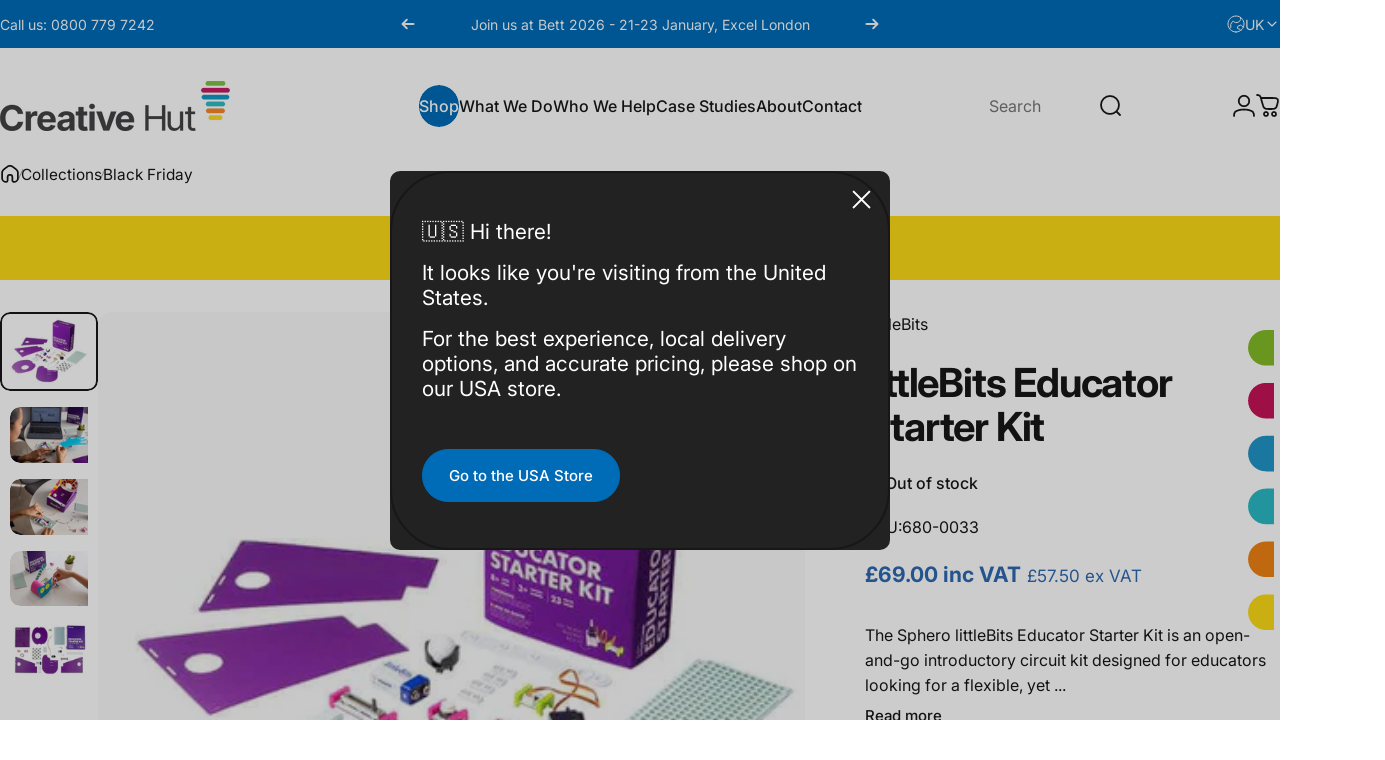

--- FILE ---
content_type: text/html; charset=utf-8
request_url: https://creative-hut.com/recommendations/products?section_id=template--19510138372347__main-product&product_id=9025159528699&limit=4&intent=complementary
body_size: 8611
content:
<div id="shopify-section-template--19510138372347__main-product" class="shopify-section"><style>
  #shopify-section-template--19510138372347__main-product {
    --section-padding-top: 32px;
    --section-padding-bottom: 84px;
  }

  @media screen and (min-width: 1024px) {
    #shopify-section-template--19510138372347__main-product {--product-grid: auto / minmax(0, 1.32fr) minmax(0, 0.68fr);
    }
  }@media screen and (max-width: 767px) {
    #shopify-section-template--19510138372347__main-product {
      --aspect-ratio: 1.0;
    }
  }

  @media screen and (min-width: 768px) {
    #shopify-section-template--19510138372347__main-product {
      --aspect-ratio: 1.0;
    }
  }

  .section--product-information:after {
    background: url(//creative-hut.com/cdn/shop/t/4/assets/cut_dots.svg?v=94945637153179274571748337238) no-repeat center / contain;
  }
</style>
<div class="section section--product-information section--padding">
  <div class="page-width relative">
    <div class="featured-product product product--thumbnail flex flex-col items-start lg:grid gap-5 w-full relative"><div class="product__gallery-container flex flex-col gap-0 md:gap-8 relative"><media-gallery
  id="ProductGallery-template--19510138372347__main-product-9025159528699"
  class="product__gallery product__gallery--full_width block w-full relative
"
  form="ProductForm-template--19510138372347__main-product-9025159528699"
  aria-label="Gallery Viewer"
  data-animate="fade-up"
  data-immediate
><div class="product__media-container flex flex-col gap-4 items-start xl:flex-row"
  >
    <div class="relative w-full h-full">
      <slider-element id="SliderGallery-template--19510138372347__main-product-9025159528699" class="slider slider--desktop slider--tablet block w-full h-full" selector=".product__media">
        <div
          class="product__media-list flex gap-1"
        ><div class="product__media card media media--square mobile:media--square media--contain flex w-full shrink-0 relative overflow-hidden"
    data-media-type="image"
    data-media-id="38916853629179" data-gang-default><img src="//creative-hut.com/cdn/shop/files/littlebits-educator-starter-kit-steam-circuit-learning-toys-for-educators-hands-on-projects.jpg?v=1759151712&amp;width=600" alt="littleBits Educator Starter Kit with components for hands-on STEAM learning and experimentation." srcset="//creative-hut.com/cdn/shop/files/littlebits-educator-starter-kit-steam-circuit-learning-toys-for-educators-hands-on-projects.jpg?v=1759151712&amp;width=200 200w, //creative-hut.com/cdn/shop/files/littlebits-educator-starter-kit-steam-circuit-learning-toys-for-educators-hands-on-projects.jpg?v=1759151712&amp;width=300 300w, //creative-hut.com/cdn/shop/files/littlebits-educator-starter-kit-steam-circuit-learning-toys-for-educators-hands-on-projects.jpg?v=1759151712&amp;width=400 400w, //creative-hut.com/cdn/shop/files/littlebits-educator-starter-kit-steam-circuit-learning-toys-for-educators-hands-on-projects.jpg?v=1759151712&amp;width=500 500w, //creative-hut.com/cdn/shop/files/littlebits-educator-starter-kit-steam-circuit-learning-toys-for-educators-hands-on-projects.jpg?v=1759151712&amp;width=600 600w" width="600" height="600" loading="eager" fetchpriority="high" sizes="(max-width: 740px) calc(100vw - 40px), (max-width: 999px) calc(100vw - 64px), min(580px, 30vw)" class="w-full" is="lazy-image"><button type="button" class="absolute top-0 left-0 w-full h-full flex items-center justify-center" is="media-lightbox-button" aria-label="Open media 1 in modal" tabindex="-1"><svg class="icon icon-zoom icon-xs lg:hidden" viewBox="0 0 24 24" stroke="currentColor" fill="none" xmlns="http://www.w3.org/2000/svg">
      <path stroke-linecap="round" stroke-linejoin="round" d="M3 3V9M3 3H9M3 3L9 9M21 21V15M21 21H15M21 21L15 15"></path>
    </svg></button></div><div class="product__media card media media--square mobile:media--square media--contain flex w-full shrink-0 relative overflow-hidden"
    data-media-type="image"
    data-media-id="38916853661947" data-gang-default><img src="//creative-hut.com/cdn/shop/files/littlebits-educator-starter-kit-circuit-activity-steam-learning-hands-on-project-based.jpg?v=1759151714&amp;width=600" alt="Educator using the littleBits Starter Kit to create a project with a laptop and colorful materials." srcset="//creative-hut.com/cdn/shop/files/littlebits-educator-starter-kit-circuit-activity-steam-learning-hands-on-project-based.jpg?v=1759151714&amp;width=200 200w, //creative-hut.com/cdn/shop/files/littlebits-educator-starter-kit-circuit-activity-steam-learning-hands-on-project-based.jpg?v=1759151714&amp;width=300 300w, //creative-hut.com/cdn/shop/files/littlebits-educator-starter-kit-circuit-activity-steam-learning-hands-on-project-based.jpg?v=1759151714&amp;width=400 400w, //creative-hut.com/cdn/shop/files/littlebits-educator-starter-kit-circuit-activity-steam-learning-hands-on-project-based.jpg?v=1759151714&amp;width=500 500w, //creative-hut.com/cdn/shop/files/littlebits-educator-starter-kit-circuit-activity-steam-learning-hands-on-project-based.jpg?v=1759151714&amp;width=600 600w" width="600" height="429" loading="lazy" fetchpriority="auto" sizes="(max-width: 740px) calc(100vw - 40px), (max-width: 999px) calc(100vw - 64px), min(580px, 30vw)" class="w-full" is="lazy-image"><button type="button" class="absolute top-0 left-0 w-full h-full flex items-center justify-center" is="media-lightbox-button" aria-label="Open media 2 in modal" tabindex="-1"><svg class="icon icon-zoom icon-xs lg:hidden" viewBox="0 0 24 24" stroke="currentColor" fill="none" xmlns="http://www.w3.org/2000/svg">
      <path stroke-linecap="round" stroke-linejoin="round" d="M3 3V9M3 3H9M3 3L9 9M21 21V15M21 21H15M21 21L15 15"></path>
    </svg></button></div><div class="product__media card media media--square mobile:media--square media--contain flex w-full shrink-0 relative overflow-hidden"
    data-media-type="image"
    data-media-id="38916853694715" data-gang-default><img src="//creative-hut.com/cdn/shop/files/littlebits-educator-starter-kit-circuit-building-steam-education-hands-on-learning.jpg?v=1759151715&amp;width=600" alt="Hands-on learning with the littleBits Educator Starter Kit, showcasing circuits and interactive projects." srcset="//creative-hut.com/cdn/shop/files/littlebits-educator-starter-kit-circuit-building-steam-education-hands-on-learning.jpg?v=1759151715&amp;width=200 200w, //creative-hut.com/cdn/shop/files/littlebits-educator-starter-kit-circuit-building-steam-education-hands-on-learning.jpg?v=1759151715&amp;width=300 300w, //creative-hut.com/cdn/shop/files/littlebits-educator-starter-kit-circuit-building-steam-education-hands-on-learning.jpg?v=1759151715&amp;width=400 400w, //creative-hut.com/cdn/shop/files/littlebits-educator-starter-kit-circuit-building-steam-education-hands-on-learning.jpg?v=1759151715&amp;width=500 500w, //creative-hut.com/cdn/shop/files/littlebits-educator-starter-kit-circuit-building-steam-education-hands-on-learning.jpg?v=1759151715&amp;width=600 600w" width="600" height="429" loading="lazy" fetchpriority="auto" sizes="(max-width: 740px) calc(100vw - 40px), (max-width: 999px) calc(100vw - 64px), min(580px, 30vw)" class="w-full" is="lazy-image"><button type="button" class="absolute top-0 left-0 w-full h-full flex items-center justify-center" is="media-lightbox-button" aria-label="Open media 3 in modal" tabindex="-1"><svg class="icon icon-zoom icon-xs lg:hidden" viewBox="0 0 24 24" stroke="currentColor" fill="none" xmlns="http://www.w3.org/2000/svg">
      <path stroke-linecap="round" stroke-linejoin="round" d="M3 3V9M3 3H9M3 3L9 9M21 21V15M21 21H15M21 21L15 15"></path>
    </svg></button></div><div class="product__media card media media--square mobile:media--square media--contain flex w-full shrink-0 relative overflow-hidden"
    data-media-type="image"
    data-media-id="38916853727483" data-gang-default><img src="//creative-hut.com/cdn/shop/files/littlebits-educator-starter-kit-hand-on-learning-steam-projects-circuit-kit.jpg?v=1759151717&amp;width=600" alt="Hands-on learning with the littleBits Educator Starter Kit creating a playful cat circuit model." srcset="//creative-hut.com/cdn/shop/files/littlebits-educator-starter-kit-hand-on-learning-steam-projects-circuit-kit.jpg?v=1759151717&amp;width=200 200w, //creative-hut.com/cdn/shop/files/littlebits-educator-starter-kit-hand-on-learning-steam-projects-circuit-kit.jpg?v=1759151717&amp;width=300 300w, //creative-hut.com/cdn/shop/files/littlebits-educator-starter-kit-hand-on-learning-steam-projects-circuit-kit.jpg?v=1759151717&amp;width=400 400w, //creative-hut.com/cdn/shop/files/littlebits-educator-starter-kit-hand-on-learning-steam-projects-circuit-kit.jpg?v=1759151717&amp;width=500 500w, //creative-hut.com/cdn/shop/files/littlebits-educator-starter-kit-hand-on-learning-steam-projects-circuit-kit.jpg?v=1759151717&amp;width=600 600w" width="600" height="429" loading="lazy" fetchpriority="auto" sizes="(max-width: 740px) calc(100vw - 40px), (max-width: 999px) calc(100vw - 64px), min(580px, 30vw)" class="w-full" is="lazy-image"><button type="button" class="absolute top-0 left-0 w-full h-full flex items-center justify-center" is="media-lightbox-button" aria-label="Open media 4 in modal" tabindex="-1"><svg class="icon icon-zoom icon-xs lg:hidden" viewBox="0 0 24 24" stroke="currentColor" fill="none" xmlns="http://www.w3.org/2000/svg">
      <path stroke-linecap="round" stroke-linejoin="round" d="M3 3V9M3 3H9M3 3L9 9M21 21V15M21 21H15M21 21L15 15"></path>
    </svg></button></div><div class="product__media card media media--square mobile:media--square media--contain flex w-full shrink-0 relative overflow-hidden"
    data-media-type="image"
    data-media-id="38916853760251" data-gang-default><img src="//creative-hut.com/cdn/shop/files/littleBits-Educator-Starter-Kit-open-go-circuit-kit-for-STEAM-learning-hands-on-projects.jpg?v=1759151719&amp;width=600" alt="Sphero littleBits Educator Starter Kit components including circuit pieces and instructional materials." srcset="//creative-hut.com/cdn/shop/files/littleBits-Educator-Starter-Kit-open-go-circuit-kit-for-STEAM-learning-hands-on-projects.jpg?v=1759151719&amp;width=200 200w, //creative-hut.com/cdn/shop/files/littleBits-Educator-Starter-Kit-open-go-circuit-kit-for-STEAM-learning-hands-on-projects.jpg?v=1759151719&amp;width=300 300w, //creative-hut.com/cdn/shop/files/littleBits-Educator-Starter-Kit-open-go-circuit-kit-for-STEAM-learning-hands-on-projects.jpg?v=1759151719&amp;width=400 400w, //creative-hut.com/cdn/shop/files/littleBits-Educator-Starter-Kit-open-go-circuit-kit-for-STEAM-learning-hands-on-projects.jpg?v=1759151719&amp;width=500 500w, //creative-hut.com/cdn/shop/files/littleBits-Educator-Starter-Kit-open-go-circuit-kit-for-STEAM-learning-hands-on-projects.jpg?v=1759151719&amp;width=600 600w" width="600" height="429" loading="lazy" fetchpriority="auto" sizes="(max-width: 740px) calc(100vw - 40px), (max-width: 999px) calc(100vw - 64px), min(580px, 30vw)" class="w-full" is="lazy-image"><button type="button" class="absolute top-0 left-0 w-full h-full flex items-center justify-center" is="media-lightbox-button" aria-label="Open media 5 in modal" tabindex="-1"><svg class="icon icon-zoom icon-xs lg:hidden" viewBox="0 0 24 24" stroke="currentColor" fill="none" xmlns="http://www.w3.org/2000/svg">
      <path stroke-linecap="round" stroke-linejoin="round" d="M3 3V9M3 3H9M3 3L9 9M21 21V15M21 21H15M21 21L15 15"></path>
    </svg></button></div></div>
      </slider-element>

      <div class="indicators hidden items-center justify-between opacity-0 z-1 absolute top-0 left-0 w-full h-full pointer-events-none">
        <button class="button button--secondary pointer-events-auto" type="button" is="previous-button" aria-controls="SliderGallery-template--19510138372347__main-product-9025159528699" aria-label="Previous" disabled>
          <span class="btn-fill" data-fill></span>
          <span class="btn-text"><svg class="icon icon-chevron-left icon-md transform" viewBox="0 0 24 24" stroke="currentColor" fill="none" xmlns="http://www.w3.org/2000/svg">
      <path stroke-linecap="round" stroke-linejoin="round" d="M14 6L8 12L14 18"></path>
    </svg></span>
        </button>
        <button class="button button--secondary pointer-events-auto" type="button" is="next-button" aria-controls="SliderGallery-template--19510138372347__main-product-9025159528699" aria-label="Next">
          <span class="btn-fill" data-fill></span>
          <span class="btn-text"><svg class="icon icon-chevron-right icon-md transform" viewBox="0 0 24 24" stroke="currentColor" fill="none" xmlns="http://www.w3.org/2000/svg">
      <path stroke-linecap="round" stroke-linejoin="round" d="M10 6L16 12L10 18"></path>
    </svg></span>
        </button>
      </div>
    </div><scroll-shadow id="SliderThumbnails-template--19510138372347__main-product-9025159528699" class="product__thumbnails product__thumbnails--beside grid items-center relative w-full"><media-dots class="product__thumbnails-list scroll-area grid items-end justify-start gap-4 w-full" aria-controls="SliderGallery-template--19510138372347__main-product-9025159528699"><button type="button"
  class="product__thumbnail media media--square mobile:media--square media--contain relative overflow-hidden"
  data-media-id="38916853629179"
  aria-label="Go to item "
  aria-current="true" data-gang-default><img src="//creative-hut.com/cdn/shop/files/littlebits-educator-starter-kit-steam-circuit-learning-toys-for-educators-hands-on-projects.jpg?v=1759151712&amp;width=416" alt="littleBits Educator Starter Kit with components for hands-on STEAM learning and experimentation." srcset="//creative-hut.com/cdn/shop/files/littlebits-educator-starter-kit-steam-circuit-learning-toys-for-educators-hands-on-projects.jpg?v=1759151712&amp;width=54 54w, //creative-hut.com/cdn/shop/files/littlebits-educator-starter-kit-steam-circuit-learning-toys-for-educators-hands-on-projects.jpg?v=1759151712&amp;width=74 74w, //creative-hut.com/cdn/shop/files/littlebits-educator-starter-kit-steam-circuit-learning-toys-for-educators-hands-on-projects.jpg?v=1759151712&amp;width=104 104w, //creative-hut.com/cdn/shop/files/littlebits-educator-starter-kit-steam-circuit-learning-toys-for-educators-hands-on-projects.jpg?v=1759151712&amp;width=162 162w, //creative-hut.com/cdn/shop/files/littlebits-educator-starter-kit-steam-circuit-learning-toys-for-educators-hands-on-projects.jpg?v=1759151712&amp;width=208 208w, //creative-hut.com/cdn/shop/files/littlebits-educator-starter-kit-steam-circuit-learning-toys-for-educators-hands-on-projects.jpg?v=1759151712&amp;width=324 324w, //creative-hut.com/cdn/shop/files/littlebits-educator-starter-kit-steam-circuit-learning-toys-for-educators-hands-on-projects.jpg?v=1759151712&amp;width=416 416w" width="416" height="416" loading="lazy" sizes="(max-width: 1280px) 90px, 98px" is="lazy-image">
</button><button type="button"
  class="product__thumbnail media media--square mobile:media--square media--contain relative overflow-hidden"
  data-media-id="38916853661947"
  aria-label="Go to item "
  aria-current="false" data-gang-default><img src="//creative-hut.com/cdn/shop/files/littlebits-educator-starter-kit-circuit-activity-steam-learning-hands-on-project-based.jpg?v=1759151714&amp;width=416" alt="Educator using the littleBits Starter Kit to create a project with a laptop and colorful materials." srcset="//creative-hut.com/cdn/shop/files/littlebits-educator-starter-kit-circuit-activity-steam-learning-hands-on-project-based.jpg?v=1759151714&amp;width=54 54w, //creative-hut.com/cdn/shop/files/littlebits-educator-starter-kit-circuit-activity-steam-learning-hands-on-project-based.jpg?v=1759151714&amp;width=74 74w, //creative-hut.com/cdn/shop/files/littlebits-educator-starter-kit-circuit-activity-steam-learning-hands-on-project-based.jpg?v=1759151714&amp;width=104 104w, //creative-hut.com/cdn/shop/files/littlebits-educator-starter-kit-circuit-activity-steam-learning-hands-on-project-based.jpg?v=1759151714&amp;width=162 162w, //creative-hut.com/cdn/shop/files/littlebits-educator-starter-kit-circuit-activity-steam-learning-hands-on-project-based.jpg?v=1759151714&amp;width=208 208w, //creative-hut.com/cdn/shop/files/littlebits-educator-starter-kit-circuit-activity-steam-learning-hands-on-project-based.jpg?v=1759151714&amp;width=324 324w, //creative-hut.com/cdn/shop/files/littlebits-educator-starter-kit-circuit-activity-steam-learning-hands-on-project-based.jpg?v=1759151714&amp;width=416 416w" width="416" height="297" loading="lazy" sizes="(max-width: 1280px) 90px, 98px" is="lazy-image">
</button><button type="button"
  class="product__thumbnail media media--square mobile:media--square media--contain relative overflow-hidden"
  data-media-id="38916853694715"
  aria-label="Go to item "
  aria-current="false" data-gang-default><img src="//creative-hut.com/cdn/shop/files/littlebits-educator-starter-kit-circuit-building-steam-education-hands-on-learning.jpg?v=1759151715&amp;width=416" alt="Hands-on learning with the littleBits Educator Starter Kit, showcasing circuits and interactive projects." srcset="//creative-hut.com/cdn/shop/files/littlebits-educator-starter-kit-circuit-building-steam-education-hands-on-learning.jpg?v=1759151715&amp;width=54 54w, //creative-hut.com/cdn/shop/files/littlebits-educator-starter-kit-circuit-building-steam-education-hands-on-learning.jpg?v=1759151715&amp;width=74 74w, //creative-hut.com/cdn/shop/files/littlebits-educator-starter-kit-circuit-building-steam-education-hands-on-learning.jpg?v=1759151715&amp;width=104 104w, //creative-hut.com/cdn/shop/files/littlebits-educator-starter-kit-circuit-building-steam-education-hands-on-learning.jpg?v=1759151715&amp;width=162 162w, //creative-hut.com/cdn/shop/files/littlebits-educator-starter-kit-circuit-building-steam-education-hands-on-learning.jpg?v=1759151715&amp;width=208 208w, //creative-hut.com/cdn/shop/files/littlebits-educator-starter-kit-circuit-building-steam-education-hands-on-learning.jpg?v=1759151715&amp;width=324 324w, //creative-hut.com/cdn/shop/files/littlebits-educator-starter-kit-circuit-building-steam-education-hands-on-learning.jpg?v=1759151715&amp;width=416 416w" width="416" height="297" loading="lazy" sizes="(max-width: 1280px) 90px, 98px" is="lazy-image">
</button><button type="button"
  class="product__thumbnail media media--square mobile:media--square media--contain relative overflow-hidden"
  data-media-id="38916853727483"
  aria-label="Go to item "
  aria-current="false" data-gang-default><img src="//creative-hut.com/cdn/shop/files/littlebits-educator-starter-kit-hand-on-learning-steam-projects-circuit-kit.jpg?v=1759151717&amp;width=416" alt="Hands-on learning with the littleBits Educator Starter Kit creating a playful cat circuit model." srcset="//creative-hut.com/cdn/shop/files/littlebits-educator-starter-kit-hand-on-learning-steam-projects-circuit-kit.jpg?v=1759151717&amp;width=54 54w, //creative-hut.com/cdn/shop/files/littlebits-educator-starter-kit-hand-on-learning-steam-projects-circuit-kit.jpg?v=1759151717&amp;width=74 74w, //creative-hut.com/cdn/shop/files/littlebits-educator-starter-kit-hand-on-learning-steam-projects-circuit-kit.jpg?v=1759151717&amp;width=104 104w, //creative-hut.com/cdn/shop/files/littlebits-educator-starter-kit-hand-on-learning-steam-projects-circuit-kit.jpg?v=1759151717&amp;width=162 162w, //creative-hut.com/cdn/shop/files/littlebits-educator-starter-kit-hand-on-learning-steam-projects-circuit-kit.jpg?v=1759151717&amp;width=208 208w, //creative-hut.com/cdn/shop/files/littlebits-educator-starter-kit-hand-on-learning-steam-projects-circuit-kit.jpg?v=1759151717&amp;width=324 324w, //creative-hut.com/cdn/shop/files/littlebits-educator-starter-kit-hand-on-learning-steam-projects-circuit-kit.jpg?v=1759151717&amp;width=416 416w" width="416" height="297" loading="lazy" sizes="(max-width: 1280px) 90px, 98px" is="lazy-image">
</button><button type="button"
  class="product__thumbnail media media--square mobile:media--square media--contain relative overflow-hidden"
  data-media-id="38916853760251"
  aria-label="Go to item "
  aria-current="false" data-gang-default><img src="//creative-hut.com/cdn/shop/files/littleBits-Educator-Starter-Kit-open-go-circuit-kit-for-STEAM-learning-hands-on-projects.jpg?v=1759151719&amp;width=416" alt="Sphero littleBits Educator Starter Kit components including circuit pieces and instructional materials." srcset="//creative-hut.com/cdn/shop/files/littleBits-Educator-Starter-Kit-open-go-circuit-kit-for-STEAM-learning-hands-on-projects.jpg?v=1759151719&amp;width=54 54w, //creative-hut.com/cdn/shop/files/littleBits-Educator-Starter-Kit-open-go-circuit-kit-for-STEAM-learning-hands-on-projects.jpg?v=1759151719&amp;width=74 74w, //creative-hut.com/cdn/shop/files/littleBits-Educator-Starter-Kit-open-go-circuit-kit-for-STEAM-learning-hands-on-projects.jpg?v=1759151719&amp;width=104 104w, //creative-hut.com/cdn/shop/files/littleBits-Educator-Starter-Kit-open-go-circuit-kit-for-STEAM-learning-hands-on-projects.jpg?v=1759151719&amp;width=162 162w, //creative-hut.com/cdn/shop/files/littleBits-Educator-Starter-Kit-open-go-circuit-kit-for-STEAM-learning-hands-on-projects.jpg?v=1759151719&amp;width=208 208w, //creative-hut.com/cdn/shop/files/littleBits-Educator-Starter-Kit-open-go-circuit-kit-for-STEAM-learning-hands-on-projects.jpg?v=1759151719&amp;width=324 324w, //creative-hut.com/cdn/shop/files/littleBits-Educator-Starter-Kit-open-go-circuit-kit-for-STEAM-learning-hands-on-projects.jpg?v=1759151719&amp;width=416 416w" width="416" height="297" loading="lazy" sizes="(max-width: 1280px) 90px, 98px" is="lazy-image">
</button></media-dots><template>
            <slot></slot>
            <s dir="ltr" style="--t: 0; --b: 0; --l: 0; --r: 0;">
              <span class="t"><svg class="icon icon-chevron-up icon-md" viewBox="0 0 24 24" stroke="currentColor" fill="none" xmlns="http://www.w3.org/2000/svg">
      <path stroke-linecap="round" stroke-linejoin="round" d="M6 15L12 9L18 15"></path>
    </svg></span>
              <span class="b"><svg class="icon icon-chevron-down icon-md" viewBox="0 0 24 24" stroke="currentColor" fill="none" xmlns="http://www.w3.org/2000/svg">
      <path stroke-linecap="round" stroke-linejoin="round" d="M6 9L12 15L18 9"></path>
    </svg></span>
              <span class="l"><svg class="icon icon-chevron-left icon-md" viewBox="0 0 24 24" stroke="currentColor" fill="none" xmlns="http://www.w3.org/2000/svg">
      <path stroke-linecap="round" stroke-linejoin="round" d="M14 6L8 12L14 18"></path>
    </svg></span>
              <span class="r"><svg class="icon icon-chevron-right icon-md" viewBox="0 0 24 24" stroke="currentColor" fill="none" xmlns="http://www.w3.org/2000/svg">
      <path stroke-linecap="round" stroke-linejoin="round" d="M10 6L16 12L10 18"></path>
    </svg></span>
            </s>
            <style>
              :host{display:inline-block;position:relative}:host([hidden]){display:none}
              s{position:absolute;inset:0;pointer-events:none;}
              s svg{width:24px;height:auto;stroke-width:var(--icon-weight);}
              s span{position:absolute;display:grid;align-items:center;justify-items:center;background-color:rgb(var(--color-background));padding:8px;opacity:0;transition:opacity var(--animation-short);}
              s .t{inset-block-start:0;inset-inline:-5px;border-block-end:1px solid rgb(var(--color-border));opacity:var(--t);}
              s .b{inset-block-end:0;inset-inline:-5px;border-block-start:1px solid rgb(var(--color-border));opacity:var(--b);}
              s .l{inset-inline-start:0;inset-block:-5px;border-inline-end:1px solid rgb(var(--color-border));opacity:var(--l);}
              s .r{inset-inline-end:0;inset-block:-5px;border-inline-start:1px solid rgb(var(--color-border));opacity:var(--r);}
              s[dir=rtl] :is(.icon-chevron-left,.icon-chevron-right){transform:scaleX(-1);}
              @media screen and (max-width: 1023px) {
                s{display:none}
              }
            </style>
          </template>
        </scroll-shadow></div>
</media-gallery></div><product-info
        id="ProductInfo-template--19510138372347__main-product-9025159528699"
        class="product__info block sticky w-full"
        data-animate="fade-up"
        data-immediate
        data-section-id="template--19510138372347__main-product"
        data-product-id="9025159528699"
        data-product-url="/products/littlebits-educator-starter-kit"
        data-update-url="true"
      >
                  

                  
                  

                  
                    
                      <a href="/collections/littlebits">
                        <p class="product__vendor text-base" >
                          LittleBits
                        </p>
                      </a>
                    
                  
<div class="product__title grid gap-3" >
                <h1 class="heading leading-none product-title-md mobile:product-title-md col-span-full">
                  <split-words class="split-words block" data-animate="fade-up">littleBits Educator Starter Kit</split-words>
                </h1></div><div
  class="product__inventory no-js-hidden"
  id="Inventory-template--19510138372347__main-product-9025159528699"
  role="status"
  
><span class="stock__checker stock__checker__out-of-stock">Out of stock</span></div><p class="product__sku" id="Sku-template--19510138372347__main-product-9025159528699" >
                SKU:680-0033</p><div class="product__price grid gap-3" >
                <div class="no-js-hidden" id="Price-template--19510138372347__main-product-9025159528699"><div class="price items-baseline gap-2 lg:gap-1d5"
><span class="price__regular whitespace-nowrap">£69.00 inc VAT</span>

    
<span class="price__regular price__regular--exvat whitespace-nowrap">£57.50 ex VAT</span>
</div>
</div><form method="post" action="/cart/add" id="ProductFormInstallment-template--19510138372347__main-product-9025159528699" accept-charset="UTF-8" class="installment text-sm leading-tight" enctype="multipart/form-data"><input type="hidden" name="form_type" value="product" /><input type="hidden" name="utf8" value="✓" /><input type="hidden" name="id" value="47198733402363" />
                  
<input type="hidden" name="product-id" value="9025159528699" /><input type="hidden" name="section-id" value="template--19510138372347__main-product" /></form></div>
            <div class="product__text rte text-base product-description-toggle" >
              <span class="product-description-short">
                
                  The
                
                  Sphero
                
                  littleBits
                
                  Educator
                
                  Starter
                
                  Kit
                
                  is
                
                  an
                
                  open-and-go
                
                  introductory
                
                  circuit
                
                  kit
                
                  designed
                
                  for
                
                  educators
                
                  looking
                
                  for
                
                  a
                
                  flexible,
                
                  yet
                
                
                  <span class="product-description-ellipsis">...</span>
                
              </span>

              
                <span class="product-description-more hidden">
                  
                    powerful
                  
                    STEAM
                  
                    solution.
                  
                    Our
                  
                    goal
                  
                    is
                  
                    to
                  
                    give
                  
                    you
                  
                    the
                  
                    tools
                  
                    and
                  
                    support
                  
                    you
                  
                    need
                  
                    to
                  
                    empower
                  
                    students
                  
                    to
                  
                    create,
                  
                    experiment
                  
                    and
                  
                    become
                  
                    critical
                  
                    problem
                  
                    solvers
                  
                    through
                  
                    hands-on
                  
                    learning
                  
                    and
                  
                    project-based
                  
                    lessons.
                  
                    Use
                  
                    this
                  
                    circuit
                  
                    kit
                  
                    to
                  
                    confidently
                  
                    secure
                  
                    buy-in
                  
                    for
                  
                    your
                  
                    whole
                  
                    classroom,
                  
                    school
                  
                    or
                  
                    district
                  
                    implementation
                  
                    Get
                  
                    professional
                  
                    development
                  
                    from
                  
                    littleBits
                  
                    Classroom
                  
                    and
                  
                    access
                  
                    curriculum
                  
                    guides,
                  
                    resources,
                  
                    and
                  
                    more 
                  
                    Engage
                  
                    1-2
                  
                    students
                  
                    per
                  
                    kit
                  
                    and
                  
                    turn
                  
                    students’
                  
                    ideas
                  
                    into
                  
                    a
                  
                    reality
                  
                    with
                  
                    5
                  
                    bits
                  
                    and
                  
                    12
                  
                    accessories 
                  
                    Each
                  
                    color-coded
                  
                    Bit
                  
                    has
                  
                    a
                  
                    specific
                  
                    function
                  
                    (e.g.
                  
                    lights,
                  
                    sensors,
                  
                    motors,
                  
                    inputs,
                  
                    and
                  
                    outputs)
                  
                    and
                  
                    is
                  
                    modular
                  
                    and
                  
                    reusable
                  
                    for
                  
                    an
                  
                    infinite
                  
                    number
                  
                    of
                  
                    inventions.
                  
                    Use
                  
                    the
                  
                    littleBits
                  
                    modular
                  
                    system
                  
                    to
                  
                    create
                  
                    inventions
                  
                    that
                  
                    solve
                  
                    any
                  
                    problem!
                  
                    You
                  
                    can
                  
                    even
                  
                    empower
                  
                    students
                  
                    to
                  
                    let
                  
                    their
                  
                    imagination
                  
                    take
                  
                    flight
                  
                    by
                  
                    customizing
                  
                    inventions
                  
                    with
                  
                    crafts
                  
                    and
                  
                    household
                  
                    items.
                  
                    Guided
                  
                    activities
                  
                    prompt
                  
                    students
                  
                    to
                  
                    find
                  
                    solutions
                  
                    to
                  
                    real-world
                  
                    problems
                  
                    through
                  
                    applying
                  
                    engineering,
                  
                    physics,
                  
                    art,
                  
                    and
                  
                    design
                  
                    thinking
                  
                    concepts.
                  
                    Students
                  
                    can
                  
                    then
                  
                    advance
                  
                    their
                  
                    skills
                  
                    by
                  
                    tackling
                  
                    open
                  
                    challenges
                  
                    that
                  
                    help
                  
                    to
                  
                    change
                  
                    the
                  
                    world.  
                  
                    Pro
                  
                    Tip:
                  
                    When
                  
                    you’re
                  
                    ready
                  
                    to
                  
                    move
                  
                    to
                  
                    the
                  
                    next
                  
                    level,
                  
                    you
                  
                    can
                  
                    browse
                  
                    from
                  
                    our
                  
                    entire
                  
                    selection
                  
                    of STEAM
                  
                    solutions
                  
                    for
                  
                    educators.
                  
                    Our STEAM
                  
                    Student
                  
                    Set is
                  
                    a
                  
                    complete
                  
                    electronics
                  
                    kit
                  
                    that
                  
                    gives
                  
                    educators
                  
                    everything
                  
                    they
                  
                    need
                  
                    to
                  
                    easily
                  
                    implement
                  
                    20+
                  
                    hours
                  
                    of
                  
                    standards-aligned
                  
                    curriculum
                  
                    in
                  
                    the
                  
                    classroom
                  
                    using
                  
                    15+
                  
                    Bits
                  
                    and
                  
                    40
                  
                    accessories.
                  
                     
                  
                    Kit
                  
                    includes-
                  
                    1
                  
                    power
                  
                    snap
                  
                    circuit
                  
                    Bit 
                  
                    1
                  
                    wire
                  
                    snap
                  
                    circuit
                  
                    Bit 
                  
                    1
                  
                    button
                  
                    snap
                  
                    circuit
                  
                    Bit 
                  
                    1
                  
                    slide
                  
                    dimmer
                  
                    snap
                  
                    circuit
                  
                    Bit 
                  
                    1
                  
                    servo
                  
                    (cross
                  
                    axle)
                  
                    snap
                  
                    circuit
                  
                    Bit 
                  
                    Learn
                  
                    electronics
                  
                    with
                  
                    Sphero
                  
                    littleBits!
                  
                    Recommended
                  
                    for
                  
                    ages
                  
                    8+
                  
                     
                  
                    Product
                  
                    Dimensions-
                  
                    20.3cm
                  
                    x 15.25cm
                  
                    x 6.35cm
                  
                </span>
                <button type="button" class="read-more-btn button button--secondary button--md">Read more</button>
              
            </div><noscript>
  <div class="product-form__input hidden">
    <label class="form__label flex gap-2" for="Variants-template--19510138372347__main-product-9025159528699">Product variants</label>
    <div class="field">
      <select name="id" id="Variants-template--19510138372347__main-product-9025159528699" class="select" form="ProductForm-template--19510138372347__main-product-9025159528699"><option
            selected
            disabled
            value="47198733402363"
          >
            Default Title
 - Sold Out
            - £57.50
          </option></select><svg class="icon icon-chevron-up icon-sm absolute" viewBox="0 0 24 24" stroke="currentColor" fill="none" xmlns="http://www.w3.org/2000/svg">
      <path stroke-linecap="round" stroke-linejoin="round" d="M6 15L12 9L18 15"></path>
    </svg></div>
  </div>
</noscript>
<div class="product-form-wrapper" ><form method="post" action="/cart/add" id="ProductForm-template--19510138372347__main-product-9025159528699" accept-charset="UTF-8" class="product-form grid gap-8" enctype="multipart/form-data" data-type="add-to-cart-form" data-hide-errors="false" is="product-form"><input type="hidden" name="form_type" value="product" /><input type="hidden" name="utf8" value="✓" /><input type="hidden" name="id" value="47198733402363" disabled /><div class="product-form__buttons grid gap-4" id="QuantityForm-template--19510138372347__main-product-9025159528699">
      <div class="product-form__error-message alert alert--error text-sm font-medium leading-tight" role="alert" hidden></div><div class="buy-buttons flex flex-wrap gap-4"><label for="Quantity-template--19510138372347__main-product-9025159528699" class="label sr-only">Quantity</label>
          <quantity-input class="quantity inline-flex shrink-0 relative" data-section-id="template--19510138372347__main-product" data-product-id="9025159528699">
            <button type="button" name="minus" class="quantity__button" aria-label="Decrease quantity for littleBits Educator Starter Kit"><svg class="icon icon-chevron-left icon-sm stroke-2 transform" viewBox="0 0 24 24" stroke="currentColor" fill="none" xmlns="http://www.w3.org/2000/svg">
      <path stroke-linecap="round" stroke-linejoin="round" d="M14 6L8 12L14 18"></path>
    </svg></button>
            <input
              id="Quantity-template--19510138372347__main-product-9025159528699"
              class="quantity__input text-sm sm:text-base font-medium text-center"
              type="number"
              name="quantity"
              inputmode="numeric"
              autocomplete="off"
              data-quantity-variant-id="47198733402363"
              data-cart-quantity="0"
              data-min="1"
              min="1"
              
              step="1"
              value="1"
              form="ProductForm-template--19510138372347__main-product-9025159528699"
            />
            <button type="button" name="plus" class="quantity__button" aria-label="Increase quantity for littleBits Educator Starter Kit"><svg class="icon icon-chevron-right icon-sm stroke-2 transform" viewBox="0 0 24 24" stroke="currentColor" fill="none" xmlns="http://www.w3.org/2000/svg">
      <path stroke-linecap="round" stroke-linejoin="round" d="M10 6L16 12L10 18"></path>
    </svg></button>
          </quantity-input><button
          type="submit"
          name="add"
          form="ProductForm-template--19510138372347__main-product-9025159528699"
          class="product-form__submit button button--primary button--fixed grow"
          is="hover-button" disabled>
          <span class="btn-fill" data-fill></span>
          <span class="btn-text">
            <span>Sold Out</span></span>
        </button></div></div><input type="hidden" name="product-id" value="9025159528699" /><input type="hidden" name="section-id" value="template--19510138372347__main-product" /></form></div>
<div class="rte" ><div
    data-pp-message
    data-pp-style-layout="text"
    data-pp-style-logo-type="inline"
    data-pp-style-text-color="black"
    data-pp-amount="£69.00">
</div></div>
              <div class="productView-moreItem"
                style="--spacing-top: px;
                       --spacing-bottom: px;"
                >
                <div class="custom-info-box" style="font-size: px;" data-custom-information>
  
      <div class="custom-info-text title">
            <div class="custom-info-icon">
              <svg><svg aria-hidden="true" focusable="false" data-prefix="fal" data-icon="shipping-fast" role="img" xmlns="http://www.w3.org/2000/svg" viewbox="0 0 640 512"><path fill="currentColor" d="M280 192c4.4 0 8-3.6 8-8v-16c0-4.4-3.6-8-8-8H40c-4.4 0-8 3.6-8 8v16c0 4.4 3.6 8 8 8h240zm352 192h-24V275.9c0-16.8-6.8-33.3-18.8-45.2l-83.9-83.9c-11.8-12-28.3-18.8-45.2-18.8H416V78.6c0-25.7-22.2-46.6-49.4-46.6H113.4C86.2 32 64 52.9 64 78.6V96H8c-4.4 0-8 3.6-8 8v16c0 4.4 3.6 8 8 8h240c4.4 0 8-3.6 8-8v-16c0-4.4-3.6-8-8-8H96V78.6c0-8.1 7.8-14.6 17.4-14.6h253.2c9.6 0 17.4 6.5 17.4 14.6V384H207.6C193 364.7 170 352 144 352c-18.1 0-34.6 6.2-48 16.4V288H64v144c0 44.2 35.8 80 80 80s80-35.8 80-80c0-5.5-.6-10.8-1.6-16h195.2c-1.1 5.2-1.6 10.5-1.6 16 0 44.2 35.8 80 80 80s80-35.8 80-80c0-5.5-.6-10.8-1.6-16H632c4.4 0 8-3.6 8-8v-16c0-4.4-3.6-8-8-8zm-488 96c-26.5 0-48-21.5-48-48s21.5-48 48-48 48 21.5 48 48-21.5 48-48 48zm272-320h44.1c8.4 0 16.7 3.4 22.6 9.4l83.9 83.9c.8.8 1.1 1.9 1.8 2.8H416V160zm80 320c-26.5 0-48-21.5-48-48s21.5-48 48-48 48 21.5 48 48-21.5 48-48 48zm80-96h-16.4C545 364.7 522 352 496 352s-49 12.7-63.6 32H416v-96h160v96zM256 248v-16c0-4.4-3.6-8-8-8H8c-4.4 0-8 3.6-8 8v16c0 4.4 3.6 8 8 8h240c4.4 0 8-3.6 8-8z"></path></svg></svg>
            </div>
      </div>

      <div class="custom-info-content">
        <div class="product-text title">
          <h3 class="title">Shipping</h3>
          <svg xmlns="http://www.w3.org/2000/svg" aria-hidden="true" focusable="false" role="presentation" class="icon icon-info" viewBox="0 0 1024 1024"><path fill="#c2c8ce" d="M512 0c281.6 0 512 230.4 512 512s-230.4 512-512 512S0 793.6 0 512 230.4 0 512 0zm0 716.8c-42.667 0-76.8 34.133-76.8 68.267s34.133 68.266 76.8 68.266 76.8-34.133 76.8-68.266S554.667 716.8 512 716.8zm17.067-529.067c-136.534 0-221.867 76.8-221.867 187.734h128c0-51.2 34.133-85.334 93.867-85.334 51.2 0 85.333 34.134 85.333 76.8-8.533 42.667-17.067 59.734-68.267 93.867l-17.066 8.533c-59.734 34.134-85.334 76.8-85.334 153.6v25.6H563.2v-25.6c0-42.666 17.067-68.266 76.8-102.4 68.267-34.133 93.867-85.333 93.867-153.6 17.066-110.933-68.267-179.2-204.8-179.2z"></path></svg>
        </div>

        <div class="custom-info-description des">
          
          
          
          <p>FREE shipping on orders over £120 inc VAT</p>
          <p>&nbsp;</p>
          
        </div>

        <div class="custom-info-popup hidden">
          
            
            <p>We can ship to virtually any address in the world. Note that there are restrictions on some products, and some products cannot be shipped to international destinations.</p>
            <p>When you place an order, we will estimate shipping and delivery dates for you based on the availability of your items and the shipping options you choose. Depending on the shipping provider you choose, shipping date estimates may appear on the shipping quotes page.</p>
            <p>Please also note that the shipping rates for many items we sell are weight-based. The weight of any such item can be found on its detail page. To reflect the policies of the shipping companies we use, all weights will be rounded up to the next full pound.</p>
          
        </div>
      </div>

    
</div>

              </div>
              <div class="productView-moreItem"
                style="--spacing-top: px;
                       --spacing-bottom: px;"
                >
                <div class="custom-info-box" style="font-size: px;" data-custom-information>
  
      <div class="custom-info-text title">
          <div class="custom-info-icon">
            <svg aria-hidden="true" focusable="false" data-prefix="fal" data-icon="shield-alt" role="img" xmlns="http://www.w3.org/2000/svg" viewbox="0 0 512 512">
            <path fill="currentColor" d="M466.5 83.7l-192-80a48.15 48.15 0 0 0-36.9 0l-192 80C27.7 91.1 16 108.6 16 128c0 198.5 114.5 335.7 221.5 380.3 11.8 4.9 25.1 4.9 36.9 0C360.1 472.6 496 349.3 496 128c0-19.4-11.7-36.9-29.5-44.3zM262.2 478.8c-4 1.6-8.4 1.6-12.3 0C152 440 48 304 48 128c0-6.5 3.9-12.3 9.8-14.8l192-80c3.9-1.6 8.4-1.6 12.3 0l192 80c6 2.5 9.9 8.3 9.8 14.8.1 176-103.9 312-201.7 350.8zM256 411V100l-142.7 59.5c10.1 120.1 77.1 215 142.7 251.5zm-32-66.8c-36.4-39.9-65.8-97.8-76.1-164.5L224 148z"></path>
            </svg>
          </div>
      </div>

      <div class="custom-info-content">
        <div class="product-text title">
          <h3 class="title">Free Returns</h3>
          <svg xmlns="http://www.w3.org/2000/svg" aria-hidden="true" focusable="false" role="presentation" class="icon icon-info" viewBox="0 0 1024 1024"><path fill="#c2c8ce" d="M512 0c281.6 0 512 230.4 512 512s-230.4 512-512 512S0 793.6 0 512 230.4 0 512 0zm0 716.8c-42.667 0-76.8 34.133-76.8 68.267s34.133 68.266 76.8 68.266 76.8-34.133 76.8-68.266S554.667 716.8 512 716.8zm17.067-529.067c-136.534 0-221.867 76.8-221.867 187.734h128c0-51.2 34.133-85.334 93.867-85.334 51.2 0 85.333 34.134 85.333 76.8-8.533 42.667-17.067 59.734-68.267 93.867l-17.066 8.533c-59.734 34.134-85.334 76.8-85.334 153.6v25.6H563.2v-25.6c0-42.666 17.067-68.266 76.8-102.4 68.267-34.133 93.867-85.333 93.867-153.6 17.066-110.933-68.267-179.2-204.8-179.2z"></path></svg>
        </div>

        <div class="custom-info-description des" >
          <p>Free returns within 30 days of delivery. No questions asked.</p>
        </div>

        <div class="custom-info-popup hidden">
          <p>You may return most new, unopened items within 30 days for a full refund. We'll also cover return shipping costs if the return is due to our error.</p>
          <p>Refunds are usually processed within 3–5 business days of receiving your return.</p>
        </div>
      </div>

  
</div>

              </div><product-recommendations class="complementary-products flex flex-col gap-5" data-url="/recommendations/products?section_id=template--19510138372347__main-product&product_id=9025159528699&limit=4&intent=complementary">
  <div class="flex justify-between gap-4 items-center">
    <p class="recommend__title font-medium text-lg grow">Pairs well with</p></div><product-complementary class="horizontal-products block"></product-complementary></product-recommendations>
</product-info>
    </div></div><div class="custom-info-box-popup" id="custom-info-box-product-custom-information">
    <div class="custom-info-box-popup-wrapper">
        <div class="custom-info-box-popup-header">
            <h5 class="custom-info-box-popup-title"></h5>
            <a href="javascript:void(0);" class="custom-info-box-popup-close clearfix" data-close-custom-information >
                <svg xmlns="http://www.w3.org/2000/svg" viewBox="0 0 48 48" >
	<path d="M 38.982422 6.9707031 A 2.0002 2.0002 0 0 0 37.585938 7.5859375 L 24 21.171875 L 10.414062 7.5859375 A 2.0002 2.0002 0 0 0 8.9785156 6.9804688 A 2.0002 2.0002 0 0 0 7.5859375 10.414062 L 21.171875 24 L 7.5859375 37.585938 A 2.0002 2.0002 0 1 0 10.414062 40.414062 L 24 26.828125 L 37.585938 40.414062 A 2.0002 2.0002 0 1 0 40.414062 37.585938 L 26.828125 24 L 40.414062 10.414062 A 2.0002 2.0002 0 0 0 38.982422 6.9707031 z"/>
</svg>
            </a>
        </div>
        <div class="custom-info-box-popup-content">
        </div>
    </div>    
</div>


  
  

  <script type="application/ld+json">
  {
    "@context": "https://schema.org",
    "@type": "Product",
    "@id": "/products/littlebits-educator-starter-kit#product",
    "name": "littleBits Educator Starter Kit",
    "description": "\n\nThe Sphero littleBits Educator Starter Kit is an open-and-go introductory circuit kit designed for educators looking for a flexible, yet powerful STEAM solution. Our goal is to give you the tools and support you need to empower students to create, experiment and become critical problem solvers through hands-on learning and project-based lessons.\n\nUse this circuit kit to confidently secure buy-in for your whole classroom, school or district implementation\nGet professional development from littleBits Classroom and access curriculum guides, resources, and more \nEngage 1-2 students per kit and turn students’ ideas into a reality with 5 bits and 12 accessories \n\nEach color-coded Bit has a specific function (e.g. lights, sensors, motors, inputs, and outputs) and is modular and reusable for an infinite number of inventions. Use the littleBits modular system to create inventions that solve any problem! You can even empower students to let their imagination take flight by customizing inventions with crafts and household items. Guided activities prompt students to find solutions to real-world problems through applying engineering, physics, art, and design thinking concepts. Students can then advance their skills by tackling open challenges that help to change the world.  \nPro Tip: When you’re ready to move to the next level, you can browse from our entire selection of STEAM solutions for educators.\nOur STEAM Student Set is a complete electronics kit that gives educators everything they need to easily implement 20+ hours of standards-aligned curriculum in the classroom using 15+ Bits and 40 accessories.\n \nKit includes-\n\n\n1 power snap circuit Bit \n1 wire snap circuit Bit \n1 button snap circuit Bit \n1 slide dimmer snap circuit Bit \n1 servo (cross axle) snap circuit Bit \n\n\nLearn electronics with Sphero littleBits! Recommended for ages 8+\n \nProduct Dimensions-\n 20.3cm x 15.25cm x 6.35cm\n\n",
    "sku": "680-0033",
    "category": "",
    "image": [
      
        "https:files\/littlebits-educator-starter-kit-steam-circuit-learning-toys-for-educators-hands-on-projects.jpg",
      
        "https:files\/littlebits-educator-starter-kit-circuit-activity-steam-learning-hands-on-project-based.jpg",
      
        "https:files\/littlebits-educator-starter-kit-circuit-building-steam-education-hands-on-learning.jpg",
      
        "https:files\/littlebits-educator-starter-kit-hand-on-learning-steam-projects-circuit-kit.jpg",
      
        "https:files\/littleBits-Educator-Starter-Kit-open-go-circuit-kit-for-STEAM-learning-hands-on-projects.jpg"
      
    ],
    "brand": {
      "@type": "Brand",
      "name": "LittleBits"
    },
    "offers": {
      "@id": "/products/littlebits-educator-starter-kit?variant=47198733402363#offer",
      "@type": "Offer",
      "priceCurrency": "GBP",
      "price": 69.0,
      "availability": "https://schema.org/OutOfStock",
      "url": "https:\/\/creative-hut.com\/products\/littlebits-educator-starter-kit"
    },
    "url": "https:\/\/creative-hut.com\/products\/littlebits-educator-starter-kit"
  }
  </script>
</div>




</div>

--- FILE ---
content_type: text/html; charset=utf-8
request_url: https://creative-hut.com/?section_id=sections--19509252456699__header
body_size: 10002
content:
<div id="shopify-section-sections--19509252456699__header" class="shopify-section shopify-section-group-header-group header-section"><style>
  #shopify-section-sections--19509252456699__header {
    --section-padding-top: 32px;
    --section-padding-bottom: 32px;
    --color-background: 255 255 255;
    --color-foreground: 23 23 23;
    --color-transparent: 255 255 255;
  }
</style><menu-drawer
  id="MenuDrawer"
  class="menu-drawer drawer drawer--start z-30 fixed bottom-0 left-0 h-full w-full pointer-events-none"
  data-section-id="sections--19509252456699__header"
  hidden
>
  <overlay-element
    class="overlay fixed-modal invisible opacity-0 fixed bottom-0 left-0 w-full h-screen pointer-events-none"
    aria-controls="MenuDrawer"
    aria-expanded="false"
  ></overlay-element>
  <div class="drawer__inner z-10 absolute top-0 flex flex-col w-full h-full overflow-hidden">
    <gesture-element class="drawer__header flex justify-between opacity-0 invisible relative drawer__header__override">
      <span class="drawer__title heading lg:text-3xl text-2xl leading-none tracking-tight"></span>
      <button
        class="button button--secondary button--close drawer__close hidden sm:flex items-center justify-center"
        type="button"
        is="hover-button"
        aria-controls="MenuDrawer"
        aria-expanded="false"
        aria-label="Close"
      >
        <span class="btn-fill" data-fill></span>
        <span class="btn-text"><svg class="icon icon-close icon-sm" viewBox="0 0 20 20" stroke="currentColor" fill="none" xmlns="http://www.w3.org/2000/svg">
      <path stroke-linecap="round" stroke-linejoin="round" d="M5 15L15 5M5 5L15 15"></path>
    </svg></span>
      </button>
    </gesture-element>
    <div class="drawer__content opacity-0 invisible flex flex-col h-full grow shrink drawer__content__override">
      <nav class="relative grow overflow-hidden" role="navigation">
        <ul class="drawer__scrollable drawer__menu relative w-full h-full" role="list" data-parent><li class="drawer__menu-group"><details is="menu-details">
  <summary class="drawer__menu-item block cursor-pointer relative" aria-expanded="false">
    <button
      type="button"
      class="heading text-xl leading-none tracking-tight"
      
    >Shop</button>
  </summary>
  <div class="drawer__submenu z-1 absolute top-0 left-0 flex flex-col w-full h-full" data-parent>
    <button type="button" class="tracking-tight heading text-base shrink-0 flex items-center gap-3 w-full" data-close>
      Shop
    </button><ul id="DrawerSubMenu-sections--19509252456699__header-1" class="drawer__scrollable flex flex-col h-full"><li class="drawer__menu-group"><div is="menu-details">
                  <div
                    class="third-level drawer__menu-item block heading text-xl leading-none tracking-tight cursor-pointer relative"
                    aria-expanded="true"
                  >Spotlight</div>
                  <div class="third-level-children">
                    <ul class="drawer__scrollable flex flex-col h-full"><li class="drawer__menu-group">
                          <a
                            class="drawer__menu-item block heading text-md leading-none tracking-tight"
                            href="/collections/christmas"
                          >STEM Christmas Gifts</a>
                        </li><li class="drawer__menu-group">
                          <a
                            class="drawer__menu-item block heading text-md leading-none tracking-tight"
                            href="/collections/new"
                          >New In</a>
                        </li><li class="drawer__menu-group">
                          <a
                            class="drawer__menu-item block heading text-md leading-none tracking-tight"
                            href="/collections/best-sellers"
                          >Best Sellers</a>
                        </li><li class="drawer__menu-group">
                          <a
                            class="drawer__menu-item block heading text-md leading-none tracking-tight"
                            href="/collections/popular-now"
                          >Popular Now</a>
                        </li><li class="drawer__menu-group">
                          <a
                            class="drawer__menu-item block heading text-md leading-none tracking-tight"
                            href="/collections/loved-by-us"
                          >Loved by Us</a>
                        </li><li class="drawer__menu-group">
                          <a
                            class="drawer__menu-item block heading text-md leading-none tracking-tight"
                            href="/collections/classroom-bundle-solutions"
                          >Bundles</a>
                        </li><li class="drawer__menu-group">
                          <a
                            class="drawer__menu-item block heading text-md leading-none tracking-tight"
                            href="/collections/deals-offers"
                          >Deals and Offers</a>
                        </li><li class="drawer__menu-group">
                          <a
                            class="drawer__menu-item block heading text-md leading-none tracking-tight"
                            href="https://creative-hut.com/collections/clearance-1"
                          >Clearance </a>
                        </li></ul>
                  </div>
                </div></li><li class="drawer__menu-group"><div is="menu-details">
                  <div
                    class="third-level drawer__menu-item block heading text-xl leading-none tracking-tight cursor-pointer relative"
                    aria-expanded="true"
                  >Resource Type</div>
                  <div class="third-level-children">
                    <ul class="drawer__scrollable flex flex-col h-full"><li class="drawer__menu-group">
                          <a
                            class="drawer__menu-item block heading text-md leading-none tracking-tight"
                            href="/collections/educational-robots"
                          >Educational Robots</a>
                        </li><li class="drawer__menu-group">
                          <a
                            class="drawer__menu-item block heading text-md leading-none tracking-tight"
                            href="/collections/drones"
                          >Drones</a>
                        </li><li class="drawer__menu-group">
                          <a
                            class="drawer__menu-item block heading text-md leading-none tracking-tight"
                            href="/collections/circuits-electronics"
                          >Circuits &amp; Electronics</a>
                        </li><li class="drawer__menu-group">
                          <a
                            class="drawer__menu-item block heading text-md leading-none tracking-tight"
                            href="/collections/stem-kits"
                          >STEM Kits</a>
                        </li><li class="drawer__menu-group">
                          <a
                            class="drawer__menu-item block heading text-md leading-none tracking-tight"
                            href="/collections/classroom-kits"
                          >Classroom Kits</a>
                        </li><li class="drawer__menu-group">
                          <a
                            class="drawer__menu-item block heading text-md leading-none tracking-tight"
                            href="/pages/steam-resources-training"
                          >STEAM Resources &amp; Training</a>
                        </li></ul>
                  </div>
                </div></li><li class="drawer__menu-group"><div is="menu-details">
                  <div
                    class="third-level drawer__menu-item block heading text-xl leading-none tracking-tight cursor-pointer relative"
                    aria-expanded="true"
                  >STEAM Brands</div>
                  <div class="third-level-children">
                    <ul class="drawer__scrollable flex flex-col h-full"><li class="drawer__menu-group">
                          <a
                            class="drawer__menu-item block heading text-md leading-none tracking-tight"
                            href="/collections/lego-education"
                          >LEGO Education</a>
                        </li><li class="drawer__menu-group">
                          <a
                            class="drawer__menu-item block heading text-md leading-none tracking-tight"
                            href="/collections/sphero"
                          >Sphero</a>
                        </li><li class="drawer__menu-group">
                          <a
                            class="drawer__menu-item block heading text-md leading-none tracking-tight"
                            href="/collections/vernier"
                          >Vernier</a>
                        </li><li class="drawer__menu-group">
                          <a
                            class="drawer__menu-item block heading text-md leading-none tracking-tight"
                            href="/collections/ozobot"
                          >Ozobot</a>
                        </li><li class="drawer__menu-group">
                          <a
                            class="drawer__menu-item block heading text-md leading-none tracking-tight"
                            href="/collections/fischertechnik"
                          >Fischertechnik</a>
                        </li><li class="drawer__menu-group">
                          <a
                            class="drawer__menu-item block heading text-md leading-none tracking-tight"
                            href="/collections/photon"
                          >Photon Education</a>
                        </li><li class="drawer__menu-group">
                          <a
                            class="drawer__menu-item block heading text-md leading-none tracking-tight"
                            href="/collections/classwise"
                          >Classwise</a>
                        </li><li class="drawer__menu-group">
                          <a
                            class="drawer__menu-item block heading text-md leading-none tracking-tight"
                            href="/collections/makeblock"
                          >Makeblock </a>
                        </li><li class="drawer__menu-group">
                          <a
                            class="drawer__menu-item block heading text-md leading-none tracking-tight"
                            href="/pages/all-brands"
                          >View All Brands</a>
                        </li></ul>
                  </div>
                </div></li><li class="drawer__menu-group"><div is="menu-details">
                  <div
                    class="third-level drawer__menu-item block heading text-xl leading-none tracking-tight cursor-pointer relative"
                    aria-expanded="true"
                  >School Stage</div>
                  <div class="third-level-children">
                    <ul class="drawer__scrollable flex flex-col h-full"><li class="drawer__menu-group">
                          <a
                            class="drawer__menu-item block heading text-md leading-none tracking-tight"
                            href="/collections/early-years"
                          >Early Years</a>
                        </li><li class="drawer__menu-group">
                          <a
                            class="drawer__menu-item block heading text-md leading-none tracking-tight"
                            href="/collections/primary-school"
                          >Primary School</a>
                        </li><li class="drawer__menu-group">
                          <a
                            class="drawer__menu-item block heading text-md leading-none tracking-tight"
                            href="/collections/secondary-school"
                          >Secondary School</a>
                        </li><li class="drawer__menu-group">
                          <a
                            class="drawer__menu-item block heading text-md leading-none tracking-tight"
                            href="/collections/further-education"
                          >Further Education</a>
                        </li></ul>
                  </div>
                </div></li><li class="drawer__menu-group"><div is="menu-details">
                  <div
                    class="third-level drawer__menu-item block heading text-xl leading-none tracking-tight cursor-pointer relative"
                    aria-expanded="true"
                  >Topic</div>
                  <div class="third-level-children">
                    <ul class="drawer__scrollable flex flex-col h-full"><li class="drawer__menu-group">
                          <a
                            class="drawer__menu-item block heading text-md leading-none tracking-tight"
                            href="/collections/art-design"
                          >Art &amp; Design</a>
                        </li><li class="drawer__menu-group">
                          <a
                            class="drawer__menu-item block heading text-md leading-none tracking-tight"
                            href="/collections/coding-computing"
                          >Coding &amp; Computing</a>
                        </li><li class="drawer__menu-group">
                          <a
                            class="drawer__menu-item block heading text-md leading-none tracking-tight"
                            href="/collections/design-technology"
                          >Design Technology</a>
                        </li><li class="drawer__menu-group">
                          <a
                            class="drawer__menu-item block heading text-md leading-none tracking-tight"
                            href="/collections/engineering"
                          >Engineering</a>
                        </li><li class="drawer__menu-group">
                          <a
                            class="drawer__menu-item block heading text-md leading-none tracking-tight"
                            href="/collections/maths"
                          >Maths</a>
                        </li><li class="drawer__menu-group">
                          <a
                            class="drawer__menu-item block heading text-md leading-none tracking-tight"
                            href="/collections/science"
                          >Science</a>
                        </li></ul>
                  </div>
                </div></li><li class="drawer__menu-group drawer__menu-group__view-all-link">
            <a
              class="link icon-with-text flex items-center justify-between w-full h-full"
              
                href="/collections/all"
            >
              <span class="third-level drawer__menu-item block heading text-xl leading-none tracking-tight cursor-pointer relative">Shop All</span>
            </a>
          </li><li class="drawer__menu-group drawer__promotions">
            <ul class="mega-menu__list grid grid-cols-2 w-full h-full" role="list" tabindex="-1"><li class="drawer__menu-group mega-menu__item flex opacity-0 w-full">
                    <div class="media-card media-card--card media-card--overlap">
                      <a
                        class="media-card__link flex flex-col w-full h-full relative"
                        
                          href="/pages/lego-education-computer-science-and-ai"
                        
                        aria-label="NEW!  LEGO® Education Computer Science &amp; AI"
                        style="--color-foreground: 255 255 255; --color-overlay: 0 0 0; --overlay-opacity: 0.0;"
                      ><div class="media media--square relative overflow-hidden"><img src="//creative-hut.com/cdn/shop/files/45522_Lifestyle_Build_1HY26_27.jpg?v=1768239334&amp;width=3500" alt="" srcset="//creative-hut.com/cdn/shop/files/45522_Lifestyle_Build_1HY26_27.jpg?v=1768239334&amp;width=180 180w, //creative-hut.com/cdn/shop/files/45522_Lifestyle_Build_1HY26_27.jpg?v=1768239334&amp;width=360 360w, //creative-hut.com/cdn/shop/files/45522_Lifestyle_Build_1HY26_27.jpg?v=1768239334&amp;width=540 540w, //creative-hut.com/cdn/shop/files/45522_Lifestyle_Build_1HY26_27.jpg?v=1768239334&amp;width=720 720w, //creative-hut.com/cdn/shop/files/45522_Lifestyle_Build_1HY26_27.jpg?v=1768239334&amp;width=900 900w, //creative-hut.com/cdn/shop/files/45522_Lifestyle_Build_1HY26_27.jpg?v=1768239334&amp;width=1080 1080w" width="3500" height="2333" loading="lazy" is="lazy-image"></div><div class="media-card__content flex justify-between items-center gap-4 w-full">
                            <div class="media-card__text opacity-0 shrink-1 grid gap-0d5"><p>
                                  <span class="heading reversed-link text-lg tracking-tighter leading-tight">NEW!  LEGO® Education Computer Science &amp; AI</span>
                                </p><p class="leading-none text-xs xl:text-sm hidden md:block">
                                  Shop Now
                                </p></div>
                          </div></a>
                    </div>
                  </li></ul>
          </li></ul></div>
</details>
</li><li class="drawer__menu-group"><details is="menu-details">
  <summary class="drawer__menu-item block cursor-pointer relative" aria-expanded="false">
    <button
      type="button"
      class="heading text-xl leading-none tracking-tight"
      
    >What We Do</button>
  </summary>
  <div class="drawer__submenu z-1 absolute top-0 left-0 flex flex-col w-full h-full" data-parent>
    <button type="button" class="tracking-tight heading text-base shrink-0 flex items-center gap-3 w-full" data-close>
      What We Do
    </button><ul id="DrawerSubMenu-sections--19509252456699__header-2" class="drawer__scrollable flex flex-col h-full"><li class="drawer__menu-group"><div is="menu-details">
                  <div
                    class="third-level drawer__menu-item block heading text-xl leading-none tracking-tight cursor-pointer relative"
                    aria-expanded="true"
                  >STEAM Resources &amp; Training</div>
                  <div class="third-level-children">
                    <ul class="drawer__scrollable flex flex-col h-full"><li class="drawer__menu-group">
                          <a
                            class="drawer__menu-item block heading text-md leading-none tracking-tight"
                            href="/pages/steam-learning-resources"
                          >STEAM Learning Resources</a>
                        </li><li class="drawer__menu-group">
                          <a
                            class="drawer__menu-item block heading text-md leading-none tracking-tight"
                            href="/pages/teacher-training"
                          >Teacher Training</a>
                        </li><li class="drawer__menu-group">
                          <a
                            class="drawer__menu-item block heading text-md leading-none tracking-tight"
                            href="/pages/workshops"
                          >Student Workshops</a>
                        </li><li class="drawer__menu-group">
                          <a
                            class="drawer__menu-item block heading text-md leading-none tracking-tight"
                            href="/pages/learning-spaces"
                          >Learning Spaces</a>
                        </li><li class="drawer__menu-group">
                          <a
                            class="drawer__menu-item block heading text-md leading-none tracking-tight"
                            href="/pages/teacher-elearning"
                          >Teacher eLearning</a>
                        </li></ul>
                  </div>
                </div></li><li class="drawer__menu-group"><div is="menu-details">
                  <div
                    class="third-level drawer__menu-item block heading text-xl leading-none tracking-tight cursor-pointer relative"
                    aria-expanded="true"
                  >Community Impact &amp; Legacy</div>
                  <div class="third-level-children">
                    <ul class="drawer__scrollable flex flex-col h-full"><li class="drawer__menu-group">
                          <a
                            class="drawer__menu-item block heading text-md leading-none tracking-tight"
                            href="/pages/csr-programmes"
                          >CSR Programmes</a>
                        </li><li class="drawer__menu-group">
                          <a
                            class="drawer__menu-item block heading text-md leading-none tracking-tight"
                            href="/pages/learning-spaces"
                          >Learning Spaces</a>
                        </li><li class="drawer__menu-group">
                          <a
                            class="drawer__menu-item block heading text-md leading-none tracking-tight"
                            href="/pages/community-events"
                          >Community Events</a>
                        </li><li class="drawer__menu-group">
                          <a
                            class="drawer__menu-item block heading text-md leading-none tracking-tight"
                            href="/pages/bespoke-elearning"
                          >Bespoke eLearning</a>
                        </li></ul>
                  </div>
                </div></li><li class="drawer__menu-group drawer__menu-group__view-all-link">
            <a
              class="link icon-with-text flex items-center justify-between w-full h-full"
              
                href="/pages/contact"
            >
              <span class="third-level drawer__menu-item block heading text-xl leading-none tracking-tight cursor-pointer relative">Contact our Creative Consultants today</span>
            </a>
          </li><li class="drawer__menu-group drawer__promotions">
            <ul class="mega-menu__list grid grid-cols-2 w-full h-full" role="list" tabindex="-1"><li class="drawer__menu-group mega-menu__item flex opacity-0 w-full">
                    <div class="media-card media-card--card media-card--overlap">
                      <a
                        class="media-card__link flex flex-col w-full h-full relative"
                        
                          href="/blogs/creativehut-blog/st-malachys-college-open-their-ch-esports-lab"
                        
                        aria-label="St Malachy&#39;s College"
                        style="--color-foreground: 255 255 255; --color-overlay: 0 0 0; --overlay-opacity: 0.26;"
                      ><div class="badges z-2 absolute grid gap-3 pointer-events-none">
                            <span class="badge badge--onsale flex items-center gap-1d5 font-medium leading-none rounded-full">Learning Space</span>
                          </div><div class="media media--square relative overflow-hidden"><img src="//creative-hut.com/cdn/shop/files/StMals-6672.jpg?v=1759312430&amp;width=5316" alt="Students using VR technology and a laptop in a classroom setting, showcasing interactive learning and creativity." srcset="//creative-hut.com/cdn/shop/files/StMals-6672.jpg?v=1759312430&amp;width=180 180w, //creative-hut.com/cdn/shop/files/StMals-6672.jpg?v=1759312430&amp;width=360 360w, //creative-hut.com/cdn/shop/files/StMals-6672.jpg?v=1759312430&amp;width=540 540w, //creative-hut.com/cdn/shop/files/StMals-6672.jpg?v=1759312430&amp;width=720 720w, //creative-hut.com/cdn/shop/files/StMals-6672.jpg?v=1759312430&amp;width=900 900w, //creative-hut.com/cdn/shop/files/StMals-6672.jpg?v=1759312430&amp;width=1080 1080w" width="5316" height="3537" loading="lazy" is="lazy-image"></div><div class="media-card__content flex justify-between items-center gap-4 w-full">
                            <div class="media-card__text opacity-0 shrink-1 grid gap-0d5"><p>
                                  <span class="heading reversed-link text-lg tracking-tighter leading-tight">St Malachy&#39;s College</span>
                                </p></div>
                          </div></a>
                    </div>
                  </li><li class="drawer__menu-group mega-menu__item flex opacity-0 w-full">
                    <div class="media-card media-card--card media-card--overlap">
                      <a
                        class="media-card__link flex flex-col w-full h-full relative"
                        
                          href="/blogs/case-studies/amazon-think-big"
                        
                        aria-label="Amazon Think Big"
                        style="--color-foreground: 255 255 255; --color-overlay: 0 0 0; --overlay-opacity: 0.26;"
                      ><div class="badges z-2 absolute grid gap-3 pointer-events-none">
                            <span class="badge badge--onsale flex items-center gap-1d5 font-medium leading-none rounded-full">Community Impact</span>
                          </div><div class="media media--square relative overflow-hidden"><img src="//creative-hut.com/cdn/shop/files/29-05-2024-AWS_TBC_PILOT-65-_1.jpg?v=1748286425&amp;width=3360" alt="Group of enthusiastic kids and adults celebrating at an AWS Think Big Space event, with bright orange shirts and props." srcset="//creative-hut.com/cdn/shop/files/29-05-2024-AWS_TBC_PILOT-65-_1.jpg?v=1748286425&amp;width=180 180w, //creative-hut.com/cdn/shop/files/29-05-2024-AWS_TBC_PILOT-65-_1.jpg?v=1748286425&amp;width=360 360w, //creative-hut.com/cdn/shop/files/29-05-2024-AWS_TBC_PILOT-65-_1.jpg?v=1748286425&amp;width=540 540w, //creative-hut.com/cdn/shop/files/29-05-2024-AWS_TBC_PILOT-65-_1.jpg?v=1748286425&amp;width=720 720w, //creative-hut.com/cdn/shop/files/29-05-2024-AWS_TBC_PILOT-65-_1.jpg?v=1748286425&amp;width=900 900w, //creative-hut.com/cdn/shop/files/29-05-2024-AWS_TBC_PILOT-65-_1.jpg?v=1748286425&amp;width=1080 1080w" width="3360" height="2240" loading="lazy" is="lazy-image"></div><div class="media-card__content flex justify-between items-center gap-4 w-full">
                            <div class="media-card__text opacity-0 shrink-1 grid gap-0d5"><p>
                                  <span class="heading reversed-link text-lg tracking-tighter leading-tight">Amazon Think Big</span>
                                </p></div>
                          </div></a>
                    </div>
                  </li></ul>
          </li></ul></div>
</details>
</li><li class="drawer__menu-group"><details is="menu-details">
  <summary class="drawer__menu-item block cursor-pointer relative" aria-expanded="false">
    <button
      type="button"
      class="heading text-xl leading-none tracking-tight"
      
    >Who We Help</button>
  </summary>
  <div class="drawer__submenu z-1 absolute top-0 left-0 flex flex-col w-full h-full" data-parent>
    <button type="button" class="tracking-tight heading text-base shrink-0 flex items-center gap-3 w-full" data-close>
      Who We Help
    </button><ul id="DrawerSubMenu-sections--19509252456699__header-3" class="drawer__scrollable flex flex-col h-full"><li class="drawer__menu-group"><div is="menu-details">
                  <div
                    class="third-level drawer__menu-item block heading text-xl leading-none tracking-tight cursor-pointer relative"
                    aria-expanded="true"
                  >Educators</div>
                  <div class="third-level-children">
                    <ul class="drawer__scrollable flex flex-col h-full"><li class="drawer__menu-group">
                          <a
                            class="drawer__menu-item block heading text-md leading-none tracking-tight"
                            href="/pages/early-years"
                          >Early Years</a>
                        </li><li class="drawer__menu-group">
                          <a
                            class="drawer__menu-item block heading text-md leading-none tracking-tight"
                            href="/pages/primary-schools"
                          >Primary Schools</a>
                        </li><li class="drawer__menu-group">
                          <a
                            class="drawer__menu-item block heading text-md leading-none tracking-tight"
                            href="/pages/secondary-schools"
                          >Secondary Schools</a>
                        </li><li class="drawer__menu-group">
                          <a
                            class="drawer__menu-item block heading text-md leading-none tracking-tight"
                            href="/pages/colleges"
                          >Colleges</a>
                        </li><li class="drawer__menu-group">
                          <a
                            class="drawer__menu-item block heading text-md leading-none tracking-tight"
                            href="/pages/universities"
                          >Universities</a>
                        </li></ul>
                  </div>
                </div></li><li class="drawer__menu-group"><div is="menu-details">
                  <div
                    class="third-level drawer__menu-item block heading text-xl leading-none tracking-tight cursor-pointer relative"
                    aria-expanded="true"
                  >Companies &amp; Organisations</div>
                  <div class="third-level-children">
                    <ul class="drawer__scrollable flex flex-col h-full"><li class="drawer__menu-group">
                          <a
                            class="drawer__menu-item block heading text-md leading-none tracking-tight"
                            href="/pages/small-medium-business"
                          >Small &amp; Medium Business</a>
                        </li><li class="drawer__menu-group">
                          <a
                            class="drawer__menu-item block heading text-md leading-none tracking-tight"
                            href="/pages/corporate-business"
                          >Corporate Business</a>
                        </li><li class="drawer__menu-group">
                          <a
                            class="drawer__menu-item block heading text-md leading-none tracking-tight"
                            href="/pages/sports-organisations"
                          >Sports Organisations</a>
                        </li></ul>
                  </div>
                </div></li><li class="drawer__menu-group drawer__menu-group__view-all-link">
            <a
              class="link icon-with-text flex items-center justify-between w-full h-full"
              
                href="/pages/free-30-minute-consultation"
            >
              <span class="third-level drawer__menu-item block heading text-xl leading-none tracking-tight cursor-pointer relative">Book Your Free Consultation</span>
            </a>
          </li><li class="drawer__menu-group drawer__promotions">
            <ul class="mega-menu__list grid grid-cols-2 w-full h-full" role="list" tabindex="-1"><li class="drawer__menu-group mega-menu__item flex opacity-0 w-full">
                    <div class="media-card media-card--card media-card--overlap">
                      <a
                        class="media-card__link flex flex-col w-full h-full relative"
                        
                          href="/blogs/case-studies/amazon-girls-tech-day"
                        
                        aria-label="AWS in the Community"
                        style="--color-foreground: 255 255 255; --color-overlay: 0 0 0; --overlay-opacity: 0.05;"
                      ><div class="badges z-2 absolute grid gap-3 pointer-events-none">
                            <span class="badge badge--onsale flex items-center gap-1d5 font-medium leading-none rounded-full">AWS Girls Tech Day</span>
                          </div><div class="media media--square relative overflow-hidden"><img src="//creative-hut.com/cdn/shop/files/1740128403914_fddbae76-b1c8-4d5a-883b-54e210515f55.jpg?v=1748285124&amp;width=1000" alt="Group of smiling people celebrating at a STEAM-themed event with colorful balloons and large STEAM letters." srcset="//creative-hut.com/cdn/shop/files/1740128403914_fddbae76-b1c8-4d5a-883b-54e210515f55.jpg?v=1748285124&amp;width=180 180w, //creative-hut.com/cdn/shop/files/1740128403914_fddbae76-b1c8-4d5a-883b-54e210515f55.jpg?v=1748285124&amp;width=360 360w, //creative-hut.com/cdn/shop/files/1740128403914_fddbae76-b1c8-4d5a-883b-54e210515f55.jpg?v=1748285124&amp;width=540 540w, //creative-hut.com/cdn/shop/files/1740128403914_fddbae76-b1c8-4d5a-883b-54e210515f55.jpg?v=1748285124&amp;width=720 720w, //creative-hut.com/cdn/shop/files/1740128403914_fddbae76-b1c8-4d5a-883b-54e210515f55.jpg?v=1748285124&amp;width=900 900w" width="1000" height="750" loading="lazy" is="lazy-image"></div><div class="media-card__content flex justify-between items-center gap-4 w-full">
                            <div class="media-card__text opacity-0 shrink-1 grid gap-0d5"><p>
                                  <span class="heading reversed-link text-lg tracking-tighter leading-tight">AWS in the Community</span>
                                </p></div>
                          </div></a>
                    </div>
                  </li><li class="drawer__menu-group mega-menu__item flex opacity-0 w-full">
                    <div class="media-card media-card--card media-card--overlap">
                      <a
                        class="media-card__link flex flex-col w-full h-full relative"
                        
                          href="/blogs/case-studies/the-tottenham-hotspur-foundation-and-schneider-electric-work-together-to-get-young-people-from-different-backgrounds-to-get-involved-in-stem-and-motorsports"
                        
                        aria-label="EFL in the Community"
                        style="--color-foreground: 255 255 255; --color-overlay: 0 0 0; --overlay-opacity: 0.05;"
                      ><div class="badges z-2 absolute grid gap-3 pointer-events-none">
                            <span class="badge badge--onsale flex items-center gap-1d5 font-medium leading-none rounded-full">STEM Showcase</span>
                          </div><div class="media media--square relative overflow-hidden"><img src="//creative-hut.com/cdn/shop/files/Screenshot_2025-03-13_at_13.27.47.png?v=1759313141&amp;width=728" alt="Group of children with two adults at a Premier League event, showcasing teamwork and community engagement." srcset="//creative-hut.com/cdn/shop/files/Screenshot_2025-03-13_at_13.27.47.png?v=1759313141&amp;width=180 180w, //creative-hut.com/cdn/shop/files/Screenshot_2025-03-13_at_13.27.47.png?v=1759313141&amp;width=360 360w, //creative-hut.com/cdn/shop/files/Screenshot_2025-03-13_at_13.27.47.png?v=1759313141&amp;width=540 540w, //creative-hut.com/cdn/shop/files/Screenshot_2025-03-13_at_13.27.47.png?v=1759313141&amp;width=720 720w" width="728" height="545" loading="lazy" is="lazy-image"></div><div class="media-card__content flex justify-between items-center gap-4 w-full">
                            <div class="media-card__text opacity-0 shrink-1 grid gap-0d5"><p>
                                  <span class="heading reversed-link text-lg tracking-tighter leading-tight">EFL in the Community</span>
                                </p></div>
                          </div></a>
                    </div>
                  </li></ul>
          </li></ul></div>
</details>
</li><li class="drawer__menu-group"><details is="menu-details">
  <summary class="drawer__menu-item block cursor-pointer relative" aria-expanded="false">
    <button
      type="button"
      class="heading text-xl leading-none tracking-tight"
      
    >Case Studies</button>
  </summary>
  <div class="drawer__submenu z-1 absolute top-0 left-0 flex flex-col w-full h-full" data-parent>
    <button type="button" class="tracking-tight heading text-base shrink-0 flex items-center gap-3 w-full" data-close>
      Case Studies
    </button><ul id="DrawerSubMenu-sections--19509252456699__header-4" class="drawer__scrollable flex flex-col h-full"><li class="drawer__menu-group"><div is="menu-details">
                  <div
                    class="third-level drawer__menu-item block heading text-xl leading-none tracking-tight cursor-pointer relative"
                    aria-expanded="true"
                  >Community Impact</div>
                  <div class="third-level-children">
                    <ul class="drawer__scrollable flex flex-col h-full"><li class="drawer__menu-group">
                          <a
                            class="drawer__menu-item block heading text-md leading-none tracking-tight"
                            href="/blogs/case-studies/a-digital-skills-lab-for-merseyside-for-everton-in-the-community"
                          >Everton in the Community</a>
                        </li><li class="drawer__menu-group">
                          <a
                            class="drawer__menu-item block heading text-md leading-none tracking-tight"
                            href="/blogs/case-studies/a-stem-room-for-the-newcastle-united-foundation"
                          >Newcastle United Foundation</a>
                        </li><li class="drawer__menu-group">
                          <a
                            class="drawer__menu-item block heading text-md leading-none tracking-tight"
                            href="/blogs/case-studies/amazon-think-big"
                          >Amazon Think Big</a>
                        </li><li class="drawer__menu-group">
                          <a
                            class="drawer__menu-item block heading text-md leading-none tracking-tight"
                            href="/blogs/case-studies/amazon-girls-tech-day"
                          >Amazon Girls Tech Day</a>
                        </li><li class="drawer__menu-group">
                          <a
                            class="drawer__menu-item block heading text-md leading-none tracking-tight"
                            href="/blogs/case-studies/the-tottenham-hotspur-foundation-and-schneider-electric-work-together-to-get-young-people-from-different-backgrounds-to-get-involved-in-stem-and-motorsports"
                          >Tottenham and Schneider Electric</a>
                        </li><li class="drawer__menu-group">
                          <a
                            class="drawer__menu-item block heading text-md leading-none tracking-tight"
                            href="/blogs/case-studies/edutaining-young-people-at-the-british-texas-grand-prix"
                          >Mission 44</a>
                        </li><li class="drawer__menu-group">
                          <a
                            class="drawer__menu-item block heading text-md leading-none tracking-tight"
                            href="/blogs/case-studies/acclerating-inclusion-through-robotics-workshops"
                          >Driven By Us</a>
                        </li></ul>
                  </div>
                </div></li><li class="drawer__menu-group"><div is="menu-details">
                  <div
                    class="third-level drawer__menu-item block heading text-xl leading-none tracking-tight cursor-pointer relative"
                    aria-expanded="true"
                  >STEAM Education</div>
                  <div class="third-level-children">
                    <ul class="drawer__scrollable flex flex-col h-full"><li class="drawer__menu-group">
                          <a
                            class="drawer__menu-item block heading text-md leading-none tracking-tight"
                            href="/blogs/case-studies/togethertozero-with-st-helens-chamber"
                          >St Helens Chamber</a>
                        </li><li class="drawer__menu-group">
                          <a
                            class="drawer__menu-item block heading text-md leading-none tracking-tight"
                            href="/blogs/case-studies/a-digital-creative-hub-for-st-malachys-college"
                          >St Malachy&#39;s College</a>
                        </li><li class="drawer__menu-group">
                          <a
                            class="drawer__menu-item block heading text-md leading-none tracking-tight"
                            href="/blogs/creativehut-blog/steaming-ahead-with-the-first-lego-league-masterpiece-season"
                          >Dublin City University</a>
                        </li><li class="drawer__menu-group">
                          <a
                            class="drawer__menu-item block heading text-md leading-none tracking-tight"
                            href="/blogs/case-studies/edutaining-students-at-the-bryanston-education-summit"
                          >Bryanston Education Summit</a>
                        </li></ul>
                  </div>
                </div></li><li class="drawer__menu-group drawer__menu-group__view-all-link">
            <a
              class="link icon-with-text flex items-center justify-between w-full h-full"
              
                href="/pages/contact"
            >
              <span class="third-level drawer__menu-item block heading text-xl leading-none tracking-tight cursor-pointer relative">Contact our Creative Consultants today</span>
            </a>
          </li><li class="drawer__menu-group drawer__promotions">
            <ul class="mega-menu__list grid grid-cols-2 w-full h-full" role="list" tabindex="-1"><li class="drawer__menu-group mega-menu__item flex opacity-0 w-full">
                    <div class="media-card media-card--card media-card--overlap">
                      <a
                        class="media-card__link flex flex-col w-full h-full relative"
                        
                          href="/blogs/case-studies/a-digital-skills-lab-for-merseyside-for-everton-in-the-community"
                        
                        aria-label="EITC Digital Skills Lab"
                        style="--color-foreground: 255 255 255; --color-overlay: 0 0 0; --overlay-opacity: 0.26;"
                      ><div class="badges z-2 absolute grid gap-3 pointer-events-none">
                            <span class="badge badge--onsale flex items-center gap-1d5 font-medium leading-none rounded-full">Community Impact</span>
                          </div><div class="media media--square relative overflow-hidden"><img src="//creative-hut.com/cdn/shop/files/videoframe_5190.png?v=1759311829&amp;width=1920" alt="A man engages with two boys at a table, exploring a game in a colorful play area labeled &#39;Play &amp; Create&#39;." srcset="//creative-hut.com/cdn/shop/files/videoframe_5190.png?v=1759311829&amp;width=180 180w, //creative-hut.com/cdn/shop/files/videoframe_5190.png?v=1759311829&amp;width=360 360w, //creative-hut.com/cdn/shop/files/videoframe_5190.png?v=1759311829&amp;width=540 540w, //creative-hut.com/cdn/shop/files/videoframe_5190.png?v=1759311829&amp;width=720 720w, //creative-hut.com/cdn/shop/files/videoframe_5190.png?v=1759311829&amp;width=900 900w, //creative-hut.com/cdn/shop/files/videoframe_5190.png?v=1759311829&amp;width=1080 1080w" width="1920" height="1080" loading="lazy" is="lazy-image"></div><div class="media-card__content flex justify-between items-center gap-4 w-full">
                            <div class="media-card__text opacity-0 shrink-1 grid gap-0d5"><p>
                                  <span class="heading reversed-link text-lg tracking-tighter leading-tight">EITC Digital Skills Lab</span>
                                </p></div>
                          </div></a>
                    </div>
                  </li><li class="drawer__menu-group mega-menu__item flex opacity-0 w-full">
                    <div class="media-card media-card--card media-card--overlap">
                      <a
                        class="media-card__link flex flex-col w-full h-full relative"
                        
                          href="/blogs/case-studies/edutaining-students-at-the-bryanston-education-summit"
                        
                        aria-label="Bryanston Education Summit"
                        style="--color-foreground: 255 255 255; --color-overlay: 0 0 0; --overlay-opacity: 0.26;"
                      ><div class="badges z-2 absolute grid gap-3 pointer-events-none">
                            <span class="badge badge--onsale flex items-center gap-1d5 font-medium leading-none rounded-full">STEAM Education</span>
                          </div><div class="media media--square relative overflow-hidden"><img src="//creative-hut.com/cdn/shop/files/RSab2a492d-33a2-4c20-9fd4-beb2c8852c45_15a7f1e6-43f3-482f-82d7-7726178e500e.webp?v=1759312459&amp;width=3000" alt="Students engaged in hands-on STEM activities under a tent, building and learning with colorful materials." srcset="//creative-hut.com/cdn/shop/files/RSab2a492d-33a2-4c20-9fd4-beb2c8852c45_15a7f1e6-43f3-482f-82d7-7726178e500e.webp?v=1759312459&amp;width=180 180w, //creative-hut.com/cdn/shop/files/RSab2a492d-33a2-4c20-9fd4-beb2c8852c45_15a7f1e6-43f3-482f-82d7-7726178e500e.webp?v=1759312459&amp;width=360 360w, //creative-hut.com/cdn/shop/files/RSab2a492d-33a2-4c20-9fd4-beb2c8852c45_15a7f1e6-43f3-482f-82d7-7726178e500e.webp?v=1759312459&amp;width=540 540w, //creative-hut.com/cdn/shop/files/RSab2a492d-33a2-4c20-9fd4-beb2c8852c45_15a7f1e6-43f3-482f-82d7-7726178e500e.webp?v=1759312459&amp;width=720 720w, //creative-hut.com/cdn/shop/files/RSab2a492d-33a2-4c20-9fd4-beb2c8852c45_15a7f1e6-43f3-482f-82d7-7726178e500e.webp?v=1759312459&amp;width=900 900w, //creative-hut.com/cdn/shop/files/RSab2a492d-33a2-4c20-9fd4-beb2c8852c45_15a7f1e6-43f3-482f-82d7-7726178e500e.webp?v=1759312459&amp;width=1080 1080w" width="3000" height="1712" loading="lazy" is="lazy-image"></div><div class="media-card__content flex justify-between items-center gap-4 w-full">
                            <div class="media-card__text opacity-0 shrink-1 grid gap-0d5"><p>
                                  <span class="heading reversed-link text-lg tracking-tighter leading-tight">Bryanston Education Summit</span>
                                </p></div>
                          </div></a>
                    </div>
                  </li></ul>
          </li></ul></div>
</details>
</li><li class="drawer__menu-group"><details is="menu-details">
  <summary class="drawer__menu-item block cursor-pointer relative" aria-expanded="false">
    <button
      type="button"
      class="heading text-xl leading-none tracking-tight"
      
    >About</button>
  </summary>
  <div class="drawer__submenu z-1 absolute top-0 left-0 flex flex-col w-full h-full" data-parent>
    <button type="button" class="tracking-tight heading text-base shrink-0 flex items-center gap-3 w-full" data-close>
      About
    </button><ul id="DrawerSubMenu-sections--19509252456699__header-5" class="drawer__scrollable flex flex-col h-full"><li class="drawer__menu-group"><a
                  class="drawer__menu-item block heading text-md leading-none tracking-tight"
                  href="/pages/why-us"
                >Why Us?</a></li><li class="drawer__menu-group"><a
                  class="drawer__menu-item block heading text-md leading-none tracking-tight"
                  href="/blogs/creativehut-blog"
                >Creative Hut Blog</a></li><li class="drawer__menu-group"><a
                  class="drawer__menu-item block heading text-md leading-none tracking-tight"
                  href="/blogs/events"
                >Events</a></li><li class="drawer__menu-group"><a
                  class="drawer__menu-item block heading text-md leading-none tracking-tight"
                  href="/pages/bett-show-2026"
                >Bett Show 2026</a></li></ul></div>
</details>
</li><li class="drawer__menu-group"><a class="drawer__menu-item block heading text-2xl leading-none tracking-tight" href="/pages/contact">Contact</a></li></ul>
      </nav>
      <div class="drawer__footer grid w-full"><div class="drawer__footer-bottom flex items-center justify-end gap-6"><ul class="flex flex-wrap items-center gap-6"><li><a href="https://www.facebook.com/creativehutedu/" class="social_platform block relative" is="magnet-link" title="Creative Hut on Facebook" target="_blank"><svg class="icon icon-facebook icon-sm" viewBox="0 0 24 24" stroke="none" fill="currentColor" xmlns="http://www.w3.org/2000/svg">
      <path d="M9.03153 23L9 13H5V9H9V6.5C9 2.7886 11.2983 1 14.6091 1C16.1951 1 17.5581 1.11807 17.9553 1.17085V5.04948L15.6591 5.05052C13.8584 5.05052 13.5098 5.90614 13.5098 7.16171V9H18.75L16.75 13H13.5098V23H9.03153Z"/>
    </svg><span class="sr-only">Facebook</span>
        </a>
      </li><li><a href="https://x.com/CreativeHutEdu" class="social_platform block relative" is="magnet-link" title="Creative Hut on X (Twitter)" target="_blank"><svg class="icon icon-twitter icon-sm" viewBox="0 0 24 24" stroke="none" fill="currentColor" xmlns="http://www.w3.org/2000/svg">
      <path d="M13.8984 10.4679L21.3339 2H19.5687L13.1074 9.35221L7.95337 2H2L9.80183 13.1157L2 22H3.7652L10.5845 14.2315L16.03 22H21.9833M4.398 3.29892H7.10408L19.5687 20.7594H16.8626"/>
    </svg><span class="sr-only">X (Twitter)</span>
        </a>
      </li><li><a href="https://www.instagram.com/creativehuteducation/" class="social_platform block relative" is="magnet-link" title="Creative Hut on Instagram" target="_blank"><svg class="icon icon-instagram icon-sm" viewBox="0 0 24 24" stroke="none" fill="currentColor" xmlns="http://www.w3.org/2000/svg">
      <path d="M12 2.98C14.94 2.98 15.28 2.99 16.44 3.04C17.14 3.04 17.83 3.18 18.48 3.42C18.96 3.6 19.39 3.88 19.75 4.24C20.12 4.59 20.4 5.03 20.57 5.51C20.81 6.16 20.94 6.85 20.95 7.55C21 8.71 21.01 9.06 21.01 12C21.01 14.94 21 15.28 20.95 16.44C20.95 17.14 20.81 17.83 20.57 18.48C20.39 18.95 20.11 19.39 19.75 19.75C19.39 20.11 18.96 20.39 18.48 20.57C17.83 20.81 17.14 20.94 16.44 20.95C15.28 21 14.93 21.01 12 21.01C9.07 21.01 8.72 21 7.55 20.95C6.85 20.95 6.16 20.81 5.51 20.57C5.03 20.39 4.6 20.11 4.24 19.75C3.87 19.4 3.59 18.96 3.42 18.48C3.18 17.83 3.05 17.14 3.04 16.44C2.99 15.28 2.98 14.93 2.98 12C2.98 9.07 2.99 8.72 3.04 7.55C3.04 6.85 3.18 6.16 3.42 5.51C3.6 5.03 3.88 4.6 4.24 4.24C4.59 3.87 5.03 3.59 5.51 3.42C6.16 3.18 6.85 3.05 7.55 3.04C8.71 2.99 9.06 2.98 12 2.98ZM12 1C9.01 1 8.64 1.01 7.47 1.07C6.56 1.09 5.65 1.26 4.8 1.58C4.07 1.86 3.4 2.3 2.85 2.85C2.3 3.41 1.86 4.07 1.58 4.8C1.26 5.65 1.09 6.56 1.07 7.47C1.02 8.64 1 9.01 1 12C1 14.99 1.01 15.36 1.07 16.53C1.09 17.44 1.26 18.35 1.58 19.2C1.86 19.93 2.3 20.6 2.85 21.15C3.41 21.7 4.07 22.14 4.8 22.42C5.65 22.74 6.56 22.91 7.47 22.93C8.64 22.98 9.01 23 12 23C14.99 23 15.36 22.99 16.53 22.93C17.44 22.91 18.35 22.74 19.2 22.42C19.93 22.14 20.6 21.7 21.15 21.15C21.7 20.59 22.14 19.93 22.42 19.2C22.74 18.35 22.91 17.44 22.93 16.53C22.98 15.36 23 14.99 23 12C23 9.01 22.99 8.64 22.93 7.47C22.91 6.56 22.74 5.65 22.42 4.8C22.14 4.07 21.7 3.4 21.15 2.85C20.59 2.3 19.93 1.86 19.2 1.58C18.35 1.26 17.44 1.09 16.53 1.07C15.36 1.02 14.99 1 12 1ZM12 6.35C10.88 6.35 9.79 6.68 8.86 7.3C7.93 7.92 7.21 8.8 6.78 9.84C6.35 10.87 6.24 12.01 6.46 13.1C6.68 14.2 7.22 15.2 8.01 15.99C8.8 16.78 9.81 17.32 10.9 17.54C12 17.76 13.13 17.65 14.16 17.22C15.19 16.79 16.07 16.07 16.7 15.14C17.32 14.21 17.65 13.12 17.65 12C17.65 10.5 17.05 9.06 16 8.01C14.94 6.95 13.5 6.36 12.01 6.36L12 6.35ZM12 15.67C11.27 15.67 10.57 15.45 9.96 15.05C9.36 14.65 8.89 14.07 8.61 13.4C8.33 12.73 8.26 11.99 8.4 11.28C8.54 10.57 8.89 9.92 9.4 9.4C9.91 8.88 10.57 8.54 11.28 8.4C11.99 8.26 12.73 8.33 13.4 8.61C14.07 8.89 14.64 9.36 15.05 9.96C15.45 10.56 15.67 11.27 15.67 12C15.67 12.97 15.28 13.91 14.6 14.59C13.91 15.28 12.98 15.66 12.01 15.66L12 15.67ZM17.87 7.45C18.6 7.45 19.19 6.86 19.19 6.13C19.19 5.4 18.6 4.81 17.87 4.81C17.14 4.81 16.55 5.4 16.55 6.13C16.55 6.86 17.14 7.45 17.87 7.45Z"/>
    </svg><span class="sr-only">Instagram</span>
        </a>
      </li><li><a href="https://www.youtube.com/channel/UCdZuo_bhovyYLr82spDCpIg" class="social_platform block relative" is="magnet-link" title="Creative Hut on YouTube" target="_blank"><svg class="icon icon-youtube icon-sm" viewBox="0 0 24 24" stroke="none" fill="currentColor" xmlns="http://www.w3.org/2000/svg">
      <path d="M23.8 7.6C23.8 7.6 23.6 5.9 22.8 5.2C21.9 4.2 20.9 4.2 20.4 4.2C17 4 12 4 12 4C12 4 7 4 3.6 4.2C3.1 4.3 2.1 4.3 1.2 5.2C0.5 5.9 0.2 7.6 0.2 7.6C0.2 7.6 0 9.5 0 11.5V13.3C0 15.2 0.2 17.2 0.2 17.2C0.2 17.2 0.4 18.9 1.2 19.6C2.1 20.6 3.3 20.5 3.8 20.6C5.7 20.8 12 20.8 12 20.8C12 20.8 17 20.8 20.4 20.5C20.9 20.4 21.9 20.4 22.8 19.5C23.5 18.8 23.8 17.1 23.8 17.1C23.8 17.1 24 15.2 24 13.2V11.4C24 9.5 23.8 7.6 23.8 7.6ZM9.5 15.5V8.8L16 12.2L9.5 15.5Z"/>
    </svg><span class="sr-only">YouTube</span>
        </a>
      </li><li><a href="https://www.linkedin.com/company/creative-hut-education/" class="social_platform block relative" is="magnet-link" title="Creative Hut on LinkedIn" target="_blank"><svg class="icon icon-linkedin icon-sm" viewBox="0 0 24 24" stroke="none" fill="currentColor" xmlns="http://www.w3.org/2000/svg">
      <path d="M23 0H1C0.4 0 0 0.4 0 1V23C0 23.6 0.4 24 1 24H23C23.6 24 24 23.6 24 23V1C24 0.4 23.6 0 23 0ZM7.1 20.5H3.6V9H7.2V20.5H7.1ZM5.3 7.4C4.2 7.4 3.2 6.5 3.2 5.3C3.2 4.2 4.1 3.2 5.3 3.2C6.4 3.2 7.4 4.1 7.4 5.3C7.4 6.5 6.5 7.4 5.3 7.4ZM20.5 20.5H16.9V14.9C16.9 13.6 16.9 11.9 15.1 11.9C13.2 11.9 13 13.3 13 14.8V20.5H9.4V9H12.8V10.6C13.3 9.7 14.4 8.8 16.2 8.8C19.8 8.8 20.5 11.2 20.5 14.3V20.5Z"/>
    </svg><span class="sr-only">LinkedIn</span>
        </a>
      </li></ul></div>
      </div>
    </div>
  </div>
</menu-drawer>
<header data-section-id="sections--19509252456699__header" class="header header--left-center mobile:header--left page-width page-width--full section section--rounded section--padding grid items-center z-20 relative w-full" is="sticky-header" data-sticky-type="always"><div class="header__icons header__icons--start flex justify-start z-2">
  <div class="header__buttons flex items-center gap-1d5">
      <a href="/search" class="search-drawer-button flex items-center justify-center" is="magnet-link" aria-controls="SearchDrawer" aria-expanded="false" >
        <span class="sr-only">Search</span><svg class="icon icon-search icon-lg" viewBox="0 0 24 24" stroke="currentColor" fill="none" xmlns="http://www.w3.org/2000/svg">
      <path stroke-linecap="round" d="m21 21-3.636-3.636m0 0A9 9 0 1 0 4.636 4.636a9 9 0 0 0 12.728 12.728Z"></path>
    </svg><input class="input boost-sd__search-widget-init-input" type="search" name="q" id="boost-sd__search-widget-init-input-0" placeholder="Search" autocomplete="off" autocorrect="off" autocapitalize="off" spellcheck="off" value="" aria-expanded="false" data-search-box="boost-sd__search-widget-init-input-0" role="combobox" aria-autocomplete="list" aria-owns="boost-sd__search-widget-init-wrapper" aria-controls="boost-sd__search-widget-init-wrapper" aria-haspopup="listbox" aria-label="" maxlength="150">
      </a>
    
<button class="menu-drawer-button flex items-center justify-center" type="button" is="magnet-button" aria-controls="MenuDrawer" aria-expanded="false">
        <span class="sr-only">Site navigation</span><svg class="icon icon-hamburger icon-lg" viewBox="0 0 24 24" stroke="currentColor" fill="none" xmlns="http://www.w3.org/2000/svg">
      <path stroke-linecap="round" d="M3 6H21M3 12H11M3 18H16"></path>
    </svg></button></div>
</div>
<h1 class="header__logo flex justify-center z-2" itemscope itemtype="http://schema.org/Organization">
    <span class="sr-only">Creative Hut</span><a
      href="/"
      itemprop="url"
      class="header__logo-link has-white-logo flex items-center relative"
    >
      <span class="sr-only">Creative Hut</span><img src="//creative-hut.com/cdn/shop/files/ch_logo_2x_9305c3e9-e5d1-409b-a18d-7210d3dbe752.png?v=1759318245&amp;width=934" alt="Logo of Creative Hut featuring colorful stacked designs with a modern font." srcset="//creative-hut.com/cdn/shop/files/ch_logo_2x_9305c3e9-e5d1-409b-a18d-7210d3dbe752.png?v=1759318245&amp;width=230 230w, //creative-hut.com/cdn/shop/files/ch_logo_2x_9305c3e9-e5d1-409b-a18d-7210d3dbe752.png?v=1759318245&amp;width=460 460w" width="934" height="205" loading="eager" sizes="230px" style="max-height: 50.48179871520343px;max-width: 230px;" itemprop="logo" is="lazy-image" class="logo hidden md:block"><img src="//creative-hut.com/cdn/shop/files/ch_logo_2x_9305c3e9-e5d1-409b-a18d-7210d3dbe752.png?v=1759318245&amp;width=934" alt="Logo of Creative Hut featuring colorful stacked designs with a modern font." srcset="//creative-hut.com/cdn/shop/files/ch_logo_2x_9305c3e9-e5d1-409b-a18d-7210d3dbe752.png?v=1759318245&amp;width=150 150w, //creative-hut.com/cdn/shop/files/ch_logo_2x_9305c3e9-e5d1-409b-a18d-7210d3dbe752.png?v=1759318245&amp;width=300 300w" width="934" height="205" loading="eager" sizes="150px" style="max-height: 32.92291220556746px;max-width: 150px;" itemprop="logo" is="lazy-image" class="logo md:hidden"><img src="//creative-hut.com/cdn/shop/files/ch_logo_white_2x_00160f34-7d83-4f20-9c9d-6e6168d8e17c.png?v=1759318243&amp;width=934" alt="Creative Hut logo featuring colorful stacked shapes on the right, representing creativity and innovation." srcset="//creative-hut.com/cdn/shop/files/ch_logo_white_2x_00160f34-7d83-4f20-9c9d-6e6168d8e17c.png?v=1759318243&amp;width=230 230w, //creative-hut.com/cdn/shop/files/ch_logo_white_2x_00160f34-7d83-4f20-9c9d-6e6168d8e17c.png?v=1759318243&amp;width=460 460w" width="934" height="205" loading="eager" sizes="230px" style="max-height: 50.48179871520343px;max-width: 230px;" itemprop="logo" is="lazy-image" class="white-logo hidden md:block absolute"><img src="//creative-hut.com/cdn/shop/files/ch_logo_white_2x_00160f34-7d83-4f20-9c9d-6e6168d8e17c.png?v=1759318243&amp;width=934" alt="Creative Hut logo featuring colorful stacked shapes on the right, representing creativity and innovation." srcset="//creative-hut.com/cdn/shop/files/ch_logo_white_2x_00160f34-7d83-4f20-9c9d-6e6168d8e17c.png?v=1759318243&amp;width=150 150w, //creative-hut.com/cdn/shop/files/ch_logo_white_2x_00160f34-7d83-4f20-9c9d-6e6168d8e17c.png?v=1759318243&amp;width=300 300w" width="934" height="205" loading="eager" sizes="150px" style="max-height: 32.92291220556746px;max-width: 150px;" itemprop="logo" is="lazy-image" class="white-logo md:hidden absolute"></a></h1><div class="header__navigation hidden xl:flex xl:gap-5 xl:justify-start">
    <nav class="header__menu hidden xl:flex" role="navigation" aria-label="Primary"><ul class="flex flex-wrap list-menu with-block"><li>
        <details is="details-mega" trigger="hover" level="top" >
          <summary data-link="/pages/shop" class="z-2 relative rounded-full">
            <button type="button" class="menu__item text-sm-lg flex items-center font-medium z-2 relative cursor-pointer" is="api-magnet-button" data-id="HeaderNavMega-sections--19509252456699__header-1-start" data-section-id="sections--19509252456699__header" data-magnet="0" tabindex="-1">
              <span class="btn-text" data-text>Shop</span><span class="btn-text btn-duplicate">Shop</span></button>
          </summary>
          <div class="mega-menu absolute top-0 left-0 w-full max-w-full overflow-hidden pointer-events-none"><div class="mega-menu__container invisible"><ul id="HeaderNavMega-sections--19509252456699__header-1-start" class="mega-menu__list page-width page-width--full flex flex-wrap w-full h-full overflow-hidden" role="list" tabindex="-1"><li class="mega-menu__item mega-menu__item--nav mega-menu__item--large opacity-0 w-full grid">
            <ul class="mega-menu__nav grid"><li class="mega-menu__nav-item opacity-0"><a href="#" class="heading reversed-link text-base-xl leading-tight tracking-tight">Spotlight</a><ul><li>
                          <a href="/collections/christmas" class="reversed-link text-base xl:text-lg">STEM Christmas Gifts</a>
                        </li><li>
                          <a href="/collections/new" class="reversed-link text-base xl:text-lg">New In</a>
                        </li><li>
                          <a href="/collections/best-sellers" class="reversed-link text-base xl:text-lg">Best Sellers</a>
                        </li><li>
                          <a href="/collections/popular-now" class="reversed-link text-base xl:text-lg">Popular Now</a>
                        </li><li>
                          <a href="/collections/loved-by-us" class="reversed-link text-base xl:text-lg">Loved by Us</a>
                        </li><li>
                          <a href="/collections/classroom-bundle-solutions" class="reversed-link text-base xl:text-lg">Bundles</a>
                        </li><li>
                          <a href="/collections/deals-offers" class="reversed-link text-base xl:text-lg">Deals and Offers</a>
                        </li><li>
                          <a href="https://creative-hut.com/collections/clearance-1" class="reversed-link text-base xl:text-lg">Clearance </a>
                        </li></ul></li><li class="mega-menu__nav-item opacity-0"><a href="#" class="heading reversed-link text-base-xl leading-tight tracking-tight">Resource Type</a><ul><li>
                          <a href="/collections/educational-robots" class="reversed-link text-base xl:text-lg">Educational Robots</a>
                        </li><li>
                          <a href="/collections/drones" class="reversed-link text-base xl:text-lg">Drones</a>
                        </li><li>
                          <a href="/collections/circuits-electronics" class="reversed-link text-base xl:text-lg">Circuits &amp; Electronics</a>
                        </li><li>
                          <a href="/collections/stem-kits" class="reversed-link text-base xl:text-lg">STEM Kits</a>
                        </li><li>
                          <a href="/collections/classroom-kits" class="reversed-link text-base xl:text-lg">Classroom Kits</a>
                        </li><li>
                          <a href="/pages/steam-resources-training" class="reversed-link text-base xl:text-lg">STEAM Resources &amp; Training</a>
                        </li></ul></li><li class="mega-menu__nav-item opacity-0"><a href="#" class="heading reversed-link text-base-xl leading-tight tracking-tight">STEAM Brands</a><ul><li>
                          <a href="/collections/lego-education" class="reversed-link text-base xl:text-lg">LEGO Education</a>
                        </li><li>
                          <a href="/collections/sphero" class="reversed-link text-base xl:text-lg">Sphero</a>
                        </li><li>
                          <a href="/collections/vernier" class="reversed-link text-base xl:text-lg">Vernier</a>
                        </li><li>
                          <a href="/collections/ozobot" class="reversed-link text-base xl:text-lg">Ozobot</a>
                        </li><li>
                          <a href="/collections/fischertechnik" class="reversed-link text-base xl:text-lg">Fischertechnik</a>
                        </li><li>
                          <a href="/collections/photon" class="reversed-link text-base xl:text-lg">Photon Education</a>
                        </li><li>
                          <a href="/collections/classwise" class="reversed-link text-base xl:text-lg">Classwise</a>
                        </li><li>
                          <a href="/collections/makeblock" class="reversed-link text-base xl:text-lg">Makeblock </a>
                        </li><li>
                          <a href="/pages/all-brands" class="reversed-link text-base xl:text-lg">View All Brands</a>
                        </li></ul></li><li class="mega-menu__nav-item opacity-0"><a href="#" class="heading reversed-link text-base-xl leading-tight tracking-tight">School Stage</a><ul><li>
                          <a href="/collections/early-years" class="reversed-link text-base xl:text-lg">Early Years</a>
                        </li><li>
                          <a href="/collections/primary-school" class="reversed-link text-base xl:text-lg">Primary School</a>
                        </li><li>
                          <a href="/collections/secondary-school" class="reversed-link text-base xl:text-lg">Secondary School</a>
                        </li><li>
                          <a href="/collections/further-education" class="reversed-link text-base xl:text-lg">Further Education</a>
                        </li></ul></li><li class="mega-menu__nav-item opacity-0"><a href="#" class="heading reversed-link text-base-xl leading-tight tracking-tight">Topic</a><ul><li>
                          <a href="/collections/art-design" class="reversed-link text-base xl:text-lg">Art &amp; Design</a>
                        </li><li>
                          <a href="/collections/coding-computing" class="reversed-link text-base xl:text-lg">Coding &amp; Computing</a>
                        </li><li>
                          <a href="/collections/design-technology" class="reversed-link text-base xl:text-lg">Design Technology</a>
                        </li><li>
                          <a href="/collections/engineering" class="reversed-link text-base xl:text-lg">Engineering</a>
                        </li><li>
                          <a href="/collections/maths" class="reversed-link text-base xl:text-lg">Maths</a>
                        </li><li>
                          <a href="/collections/science" class="reversed-link text-base xl:text-lg">Science</a>
                        </li></ul></li></ul><div class="mega-menu__footer relative">
                <a class="mega-menu__link link icon-with-text flex items-center justify-between w-full h-full" href="/collections/all">
                  <span class="heading link-text text-lg-2xl tracking-tight">Shop All</span><svg class="icon icon-arrow-right icon-lg transform" viewBox="0 0 111.72 55.44" stroke="currentColor" fill="currentColor" xmlns="http://www.w3.org/2000/svg">
      <g id="Arrows">
        <path class="cls-1" d="M107.08,24.31c-17.71-3.76-33.23-12.7-47.83-23.11-6.82-4.87-13.32,6.4-6.56,11.23,4.33,3.09,8.78,6.05,13.34,8.8-22.18-.13-50.06-.25-59.75-.38-8.37-.11-8.37,12.89,0,13,10.86.14,44.59.28,67.51.43-6.49,2.72-12.85,5.75-19.05,9.11-7.36,3.99-.8,15.21,6.56,11.23,14.5-7.85,29.78-13.75,45.77-17.75,6.05-1.52,6.34-11.19,0-12.54Z"/>
      </g>
    </svg>
    
</a>
              </div></li><li class="mega-menu__item flex opacity-0 w-full align-self-start">
                <div class="media-card media-card--card media-card--overlap">
                  <a class="media-card__link flex flex-col w-full h-full relative" href="/pages/lego-education-computer-science-and-ai"
                    aria-label="NEW!  LEGO® Education Computer Science &amp; AI"
                    style="--color-foreground: 255 255 255; --color-overlay: 0 0 0; --overlay-opacity: 0.0;"
                  ><div class="media media--square relative overflow-hidden"><img src="//creative-hut.com/cdn/shop/files/45522_Lifestyle_Build_1HY26_27.jpg?v=1768239334&amp;width=3500" alt="" srcset="//creative-hut.com/cdn/shop/files/45522_Lifestyle_Build_1HY26_27.jpg?v=1768239334&amp;width=180 180w, //creative-hut.com/cdn/shop/files/45522_Lifestyle_Build_1HY26_27.jpg?v=1768239334&amp;width=360 360w, //creative-hut.com/cdn/shop/files/45522_Lifestyle_Build_1HY26_27.jpg?v=1768239334&amp;width=540 540w, //creative-hut.com/cdn/shop/files/45522_Lifestyle_Build_1HY26_27.jpg?v=1768239334&amp;width=720 720w, //creative-hut.com/cdn/shop/files/45522_Lifestyle_Build_1HY26_27.jpg?v=1768239334&amp;width=900 900w, //creative-hut.com/cdn/shop/files/45522_Lifestyle_Build_1HY26_27.jpg?v=1768239334&amp;width=1080 1080w" width="3500" height="2333" loading="lazy" is="lazy-image"></div><div class="media-card__content flex justify-between items-center gap-4 w-full">
                        <div class="media-card__text opacity-0 shrink-1 grid gap-0d5"><p>
                              <span class="heading reversed-link text-xl-3xl tracking-tighter leading-tight">NEW!  LEGO® Education Computer Science &amp; AI</span>
                            </p><p class="leading-none text-xs">Shop Now</p></div><svg class="icon icon-arrow-right icon-xs transform shrink-0 hidden xl:block" viewBox="0 0 111.72 55.44" stroke="currentColor" fill="currentColor" xmlns="http://www.w3.org/2000/svg">
      <g id="Arrows">
        <path class="cls-1" d="M107.08,24.31c-17.71-3.76-33.23-12.7-47.83-23.11-6.82-4.87-13.32,6.4-6.56,11.23,4.33,3.09,8.78,6.05,13.34,8.8-22.18-.13-50.06-.25-59.75-.38-8.37-.11-8.37,12.89,0,13,10.86.14,44.59.28,67.51.43-6.49,2.72-12.85,5.75-19.05,9.11-7.36,3.99-.8,15.21,6.56,11.23,14.5-7.85,29.78-13.75,45.77-17.75,6.05-1.52,6.34-11.19,0-12.54Z"/>
      </g>
    </svg>
    
</div></a>
                </div>
              </li></ul></div><style>
  .mega-menu__list .mega-menu__footer:before {
    background: url(//creative-hut.com/cdn/shop/t/4/assets/wobble_line.svg?v=93699100593133045511748337239) repeat center / contain;
    width: 100%;
    height: 7px;
    transform: translate(0, -85%);
    opacity: 0.1;
  }
</style></div>
        </details>
      </li><li>
        <details is="details-mega" trigger="hover" level="top" >
          <summary data-link="/pages/what-we-do" class="z-2 relative rounded-full">
            <button type="button" class="menu__item text-sm-lg flex items-center font-medium z-2 relative cursor-pointer" is="api-magnet-button" data-id="HeaderNavMega-sections--19509252456699__header-2-start" data-section-id="sections--19509252456699__header" data-magnet="0" tabindex="-1">
              <span class="btn-text" data-text>What We Do</span><span class="btn-text btn-duplicate">What We Do</span></button>
          </summary>
          <div class="mega-menu absolute top-0 left-0 w-full max-w-full overflow-hidden pointer-events-none"><div class="mega-menu__container invisible"><ul id="HeaderNavMega-sections--19509252456699__header-2-start" class="mega-menu__list page-width page-width--full flex flex-wrap w-full h-full overflow-hidden" role="list" tabindex="-1"><li class="mega-menu__item mega-menu__item--nav mega-menu__item--medium opacity-0 w-full grid">
            <ul class="mega-menu__nav mega-menu__nav--small grid"><li class="mega-menu__nav-item opacity-0"><a href="/pages/steam-resources-training" class="heading reversed-link text-base-xl leading-tight tracking-tight">STEAM Resources &amp; Training</a><ul><li>
                          <a href="/pages/steam-learning-resources" class="reversed-link text-base xl:text-lg">STEAM Learning Resources</a>
                        </li><li>
                          <a href="/pages/teacher-training" class="reversed-link text-base xl:text-lg">Teacher Training</a>
                        </li><li>
                          <a href="/pages/workshops" class="reversed-link text-base xl:text-lg">Student Workshops</a>
                        </li><li>
                          <a href="/pages/learning-spaces" class="reversed-link text-base xl:text-lg">Learning Spaces</a>
                        </li><li>
                          <a href="/pages/teacher-elearning" class="reversed-link text-base xl:text-lg">Teacher eLearning</a>
                        </li></ul></li><li class="mega-menu__nav-item opacity-0"><a href="/pages/community-impact-legacy" class="heading reversed-link text-base-xl leading-tight tracking-tight">Community Impact &amp; Legacy</a><ul><li>
                          <a href="/pages/csr-programmes" class="reversed-link text-base xl:text-lg">CSR Programmes</a>
                        </li><li>
                          <a href="/pages/learning-spaces" class="reversed-link text-base xl:text-lg">Learning Spaces</a>
                        </li><li>
                          <a href="/pages/community-events" class="reversed-link text-base xl:text-lg">Community Events</a>
                        </li><li>
                          <a href="/pages/bespoke-elearning" class="reversed-link text-base xl:text-lg">Bespoke eLearning</a>
                        </li></ul></li></ul><div class="mega-menu__footer relative">
                <a class="mega-menu__link link icon-with-text flex items-center justify-between w-full h-full" href="/pages/contact">
                  <span class="heading link-text text-lg-2xl tracking-tight">Contact our Creative Consultants today</span><svg class="icon icon-arrow-right icon-lg transform" viewBox="0 0 111.72 55.44" stroke="currentColor" fill="currentColor" xmlns="http://www.w3.org/2000/svg">
      <g id="Arrows">
        <path class="cls-1" d="M107.08,24.31c-17.71-3.76-33.23-12.7-47.83-23.11-6.82-4.87-13.32,6.4-6.56,11.23,4.33,3.09,8.78,6.05,13.34,8.8-22.18-.13-50.06-.25-59.75-.38-8.37-.11-8.37,12.89,0,13,10.86.14,44.59.28,67.51.43-6.49,2.72-12.85,5.75-19.05,9.11-7.36,3.99-.8,15.21,6.56,11.23,14.5-7.85,29.78-13.75,45.77-17.75,6.05-1.52,6.34-11.19,0-12.54Z"/>
      </g>
    </svg>
    
</a>
              </div></li><li class="mega-menu__item flex opacity-0 w-full align-self-start">
                <div class="media-card media-card--card media-card--overlap">
                  <a class="media-card__link flex flex-col w-full h-full relative" href="/blogs/creativehut-blog/st-malachys-college-open-their-ch-esports-lab"
                    aria-label="St Malachy&#39;s College"
                    style="--color-foreground: 255 255 255; --color-overlay: 0 0 0; --overlay-opacity: 0.26;"
                  ><div class="badges z-2 absolute grid gap-3 pointer-events-none">
                        <span class="badge badge--onsale flex items-center gap-1d5 font-medium leading-none rounded-full">Learning Space</span>
                      </div><div class="media media--square relative overflow-hidden"><img src="//creative-hut.com/cdn/shop/files/StMals-6672.jpg?v=1759312430&amp;width=5316" alt="Students using VR technology and a laptop in a classroom setting, showcasing interactive learning and creativity." srcset="//creative-hut.com/cdn/shop/files/StMals-6672.jpg?v=1759312430&amp;width=180 180w, //creative-hut.com/cdn/shop/files/StMals-6672.jpg?v=1759312430&amp;width=360 360w, //creative-hut.com/cdn/shop/files/StMals-6672.jpg?v=1759312430&amp;width=540 540w, //creative-hut.com/cdn/shop/files/StMals-6672.jpg?v=1759312430&amp;width=720 720w, //creative-hut.com/cdn/shop/files/StMals-6672.jpg?v=1759312430&amp;width=900 900w, //creative-hut.com/cdn/shop/files/StMals-6672.jpg?v=1759312430&amp;width=1080 1080w" width="5316" height="3537" loading="lazy" is="lazy-image"></div><div class="media-card__content flex justify-between items-center gap-4 w-full">
                        <div class="media-card__text opacity-0 shrink-1 grid gap-0d5"><p>
                              <span class="heading reversed-link text-xl-3xl tracking-tighter leading-tight">St Malachy&#39;s College</span>
                            </p></div><svg class="icon icon-arrow-right icon-xs transform shrink-0 hidden xl:block" viewBox="0 0 111.72 55.44" stroke="currentColor" fill="currentColor" xmlns="http://www.w3.org/2000/svg">
      <g id="Arrows">
        <path class="cls-1" d="M107.08,24.31c-17.71-3.76-33.23-12.7-47.83-23.11-6.82-4.87-13.32,6.4-6.56,11.23,4.33,3.09,8.78,6.05,13.34,8.8-22.18-.13-50.06-.25-59.75-.38-8.37-.11-8.37,12.89,0,13,10.86.14,44.59.28,67.51.43-6.49,2.72-12.85,5.75-19.05,9.11-7.36,3.99-.8,15.21,6.56,11.23,14.5-7.85,29.78-13.75,45.77-17.75,6.05-1.52,6.34-11.19,0-12.54Z"/>
      </g>
    </svg>
    
</div></a>
                </div>
              </li><li class="mega-menu__item flex opacity-0 w-full align-self-start">
                <div class="media-card media-card--card media-card--overlap">
                  <a class="media-card__link flex flex-col w-full h-full relative" href="/blogs/case-studies/amazon-think-big"
                    aria-label="Amazon Think Big"
                    style="--color-foreground: 255 255 255; --color-overlay: 0 0 0; --overlay-opacity: 0.26;"
                  ><div class="badges z-2 absolute grid gap-3 pointer-events-none">
                        <span class="badge badge--onsale flex items-center gap-1d5 font-medium leading-none rounded-full">Community Impact</span>
                      </div><div class="media media--square relative overflow-hidden"><img src="//creative-hut.com/cdn/shop/files/29-05-2024-AWS_TBC_PILOT-65-_1.jpg?v=1748286425&amp;width=3360" alt="Group of enthusiastic kids and adults celebrating at an AWS Think Big Space event, with bright orange shirts and props." srcset="//creative-hut.com/cdn/shop/files/29-05-2024-AWS_TBC_PILOT-65-_1.jpg?v=1748286425&amp;width=180 180w, //creative-hut.com/cdn/shop/files/29-05-2024-AWS_TBC_PILOT-65-_1.jpg?v=1748286425&amp;width=360 360w, //creative-hut.com/cdn/shop/files/29-05-2024-AWS_TBC_PILOT-65-_1.jpg?v=1748286425&amp;width=540 540w, //creative-hut.com/cdn/shop/files/29-05-2024-AWS_TBC_PILOT-65-_1.jpg?v=1748286425&amp;width=720 720w, //creative-hut.com/cdn/shop/files/29-05-2024-AWS_TBC_PILOT-65-_1.jpg?v=1748286425&amp;width=900 900w, //creative-hut.com/cdn/shop/files/29-05-2024-AWS_TBC_PILOT-65-_1.jpg?v=1748286425&amp;width=1080 1080w" width="3360" height="2240" loading="lazy" is="lazy-image"></div><div class="media-card__content flex justify-between items-center gap-4 w-full">
                        <div class="media-card__text opacity-0 shrink-1 grid gap-0d5"><p>
                              <span class="heading reversed-link text-xl-3xl tracking-tighter leading-tight">Amazon Think Big</span>
                            </p></div><svg class="icon icon-arrow-right icon-xs transform shrink-0 hidden xl:block" viewBox="0 0 111.72 55.44" stroke="currentColor" fill="currentColor" xmlns="http://www.w3.org/2000/svg">
      <g id="Arrows">
        <path class="cls-1" d="M107.08,24.31c-17.71-3.76-33.23-12.7-47.83-23.11-6.82-4.87-13.32,6.4-6.56,11.23,4.33,3.09,8.78,6.05,13.34,8.8-22.18-.13-50.06-.25-59.75-.38-8.37-.11-8.37,12.89,0,13,10.86.14,44.59.28,67.51.43-6.49,2.72-12.85,5.75-19.05,9.11-7.36,3.99-.8,15.21,6.56,11.23,14.5-7.85,29.78-13.75,45.77-17.75,6.05-1.52,6.34-11.19,0-12.54Z"/>
      </g>
    </svg>
    
</div></a>
                </div>
              </li></ul></div><style>
  .mega-menu__list .mega-menu__footer:before {
    background: url(//creative-hut.com/cdn/shop/t/4/assets/wobble_line.svg?v=93699100593133045511748337239) repeat center / contain;
    width: 100%;
    height: 7px;
    transform: translate(0, -85%);
    opacity: 0.1;
  }
</style></div>
        </details>
      </li><li>
        <details is="details-mega" trigger="hover" level="top" >
          <summary data-link="/pages/who-we-help" class="z-2 relative rounded-full">
            <button type="button" class="menu__item text-sm-lg flex items-center font-medium z-2 relative cursor-pointer" is="api-magnet-button" data-id="HeaderNavMega-sections--19509252456699__header-3-start" data-section-id="sections--19509252456699__header" data-magnet="0" tabindex="-1">
              <span class="btn-text" data-text>Who We Help</span><span class="btn-text btn-duplicate">Who We Help</span></button>
          </summary>
          <div class="mega-menu absolute top-0 left-0 w-full max-w-full overflow-hidden pointer-events-none"><div class="mega-menu__container invisible"><ul id="HeaderNavMega-sections--19509252456699__header-3-start" class="mega-menu__list page-width page-width--full flex flex-wrap w-full h-full overflow-hidden" role="list" tabindex="-1"><li class="mega-menu__item mega-menu__item--nav mega-menu__item--medium opacity-0 w-full grid">
            <ul class="mega-menu__nav mega-menu__nav--small grid"><li class="mega-menu__nav-item opacity-0"><a href="/pages/educators" class="heading reversed-link text-base-xl leading-tight tracking-tight">Educators</a><ul><li>
                          <a href="/pages/early-years" class="reversed-link text-base xl:text-lg">Early Years</a>
                        </li><li>
                          <a href="/pages/primary-schools" class="reversed-link text-base xl:text-lg">Primary Schools</a>
                        </li><li>
                          <a href="/pages/secondary-schools" class="reversed-link text-base xl:text-lg">Secondary Schools</a>
                        </li><li>
                          <a href="/pages/colleges" class="reversed-link text-base xl:text-lg">Colleges</a>
                        </li><li>
                          <a href="/pages/universities" class="reversed-link text-base xl:text-lg">Universities</a>
                        </li></ul></li><li class="mega-menu__nav-item opacity-0"><a href="/pages/companies-organisations" class="heading reversed-link text-base-xl leading-tight tracking-tight">Companies &amp; Organisations</a><ul><li>
                          <a href="/pages/small-medium-business" class="reversed-link text-base xl:text-lg">Small &amp; Medium Business</a>
                        </li><li>
                          <a href="/pages/corporate-business" class="reversed-link text-base xl:text-lg">Corporate Business</a>
                        </li><li>
                          <a href="/pages/sports-organisations" class="reversed-link text-base xl:text-lg">Sports Organisations</a>
                        </li></ul></li></ul><div class="mega-menu__footer relative">
                <a class="mega-menu__link link icon-with-text flex items-center justify-between w-full h-full" href="/pages/free-30-minute-consultation">
                  <span class="heading link-text text-lg-2xl tracking-tight">Book Your Free Consultation</span><svg class="icon icon-arrow-right icon-lg transform" viewBox="0 0 111.72 55.44" stroke="currentColor" fill="currentColor" xmlns="http://www.w3.org/2000/svg">
      <g id="Arrows">
        <path class="cls-1" d="M107.08,24.31c-17.71-3.76-33.23-12.7-47.83-23.11-6.82-4.87-13.32,6.4-6.56,11.23,4.33,3.09,8.78,6.05,13.34,8.8-22.18-.13-50.06-.25-59.75-.38-8.37-.11-8.37,12.89,0,13,10.86.14,44.59.28,67.51.43-6.49,2.72-12.85,5.75-19.05,9.11-7.36,3.99-.8,15.21,6.56,11.23,14.5-7.85,29.78-13.75,45.77-17.75,6.05-1.52,6.34-11.19,0-12.54Z"/>
      </g>
    </svg>
    
</a>
              </div></li><li class="mega-menu__item flex opacity-0 w-full align-self-start">
                <div class="media-card media-card--card media-card--overlap">
                  <a class="media-card__link flex flex-col w-full h-full relative" href="/blogs/case-studies/amazon-girls-tech-day"
                    aria-label="AWS in the Community"
                    style="--color-foreground: 255 255 255; --color-overlay: 0 0 0; --overlay-opacity: 0.05;"
                  ><div class="badges z-2 absolute grid gap-3 pointer-events-none">
                        <span class="badge badge--onsale flex items-center gap-1d5 font-medium leading-none rounded-full">AWS Girls Tech Day</span>
                      </div><div class="media media--square relative overflow-hidden"><img src="//creative-hut.com/cdn/shop/files/1740128403914_fddbae76-b1c8-4d5a-883b-54e210515f55.jpg?v=1748285124&amp;width=1000" alt="Group of smiling people celebrating at a STEAM-themed event with colorful balloons and large STEAM letters." srcset="//creative-hut.com/cdn/shop/files/1740128403914_fddbae76-b1c8-4d5a-883b-54e210515f55.jpg?v=1748285124&amp;width=180 180w, //creative-hut.com/cdn/shop/files/1740128403914_fddbae76-b1c8-4d5a-883b-54e210515f55.jpg?v=1748285124&amp;width=360 360w, //creative-hut.com/cdn/shop/files/1740128403914_fddbae76-b1c8-4d5a-883b-54e210515f55.jpg?v=1748285124&amp;width=540 540w, //creative-hut.com/cdn/shop/files/1740128403914_fddbae76-b1c8-4d5a-883b-54e210515f55.jpg?v=1748285124&amp;width=720 720w, //creative-hut.com/cdn/shop/files/1740128403914_fddbae76-b1c8-4d5a-883b-54e210515f55.jpg?v=1748285124&amp;width=900 900w" width="1000" height="750" loading="lazy" is="lazy-image"></div><div class="media-card__content flex justify-between items-center gap-4 w-full">
                        <div class="media-card__text opacity-0 shrink-1 grid gap-0d5"><p>
                              <span class="heading reversed-link text-xl-3xl tracking-tighter leading-tight">AWS in the Community</span>
                            </p></div><svg class="icon icon-arrow-right icon-xs transform shrink-0 hidden xl:block" viewBox="0 0 111.72 55.44" stroke="currentColor" fill="currentColor" xmlns="http://www.w3.org/2000/svg">
      <g id="Arrows">
        <path class="cls-1" d="M107.08,24.31c-17.71-3.76-33.23-12.7-47.83-23.11-6.82-4.87-13.32,6.4-6.56,11.23,4.33,3.09,8.78,6.05,13.34,8.8-22.18-.13-50.06-.25-59.75-.38-8.37-.11-8.37,12.89,0,13,10.86.14,44.59.28,67.51.43-6.49,2.72-12.85,5.75-19.05,9.11-7.36,3.99-.8,15.21,6.56,11.23,14.5-7.85,29.78-13.75,45.77-17.75,6.05-1.52,6.34-11.19,0-12.54Z"/>
      </g>
    </svg>
    
</div></a>
                </div>
              </li><li class="mega-menu__item flex opacity-0 w-full align-self-start">
                <div class="media-card media-card--card media-card--overlap">
                  <a class="media-card__link flex flex-col w-full h-full relative" href="/blogs/case-studies/the-tottenham-hotspur-foundation-and-schneider-electric-work-together-to-get-young-people-from-different-backgrounds-to-get-involved-in-stem-and-motorsports"
                    aria-label="EFL in the Community"
                    style="--color-foreground: 255 255 255; --color-overlay: 0 0 0; --overlay-opacity: 0.05;"
                  ><div class="badges z-2 absolute grid gap-3 pointer-events-none">
                        <span class="badge badge--onsale flex items-center gap-1d5 font-medium leading-none rounded-full">STEM Showcase</span>
                      </div><div class="media media--square relative overflow-hidden"><img src="//creative-hut.com/cdn/shop/files/Screenshot_2025-03-13_at_13.27.47.png?v=1759313141&amp;width=728" alt="Group of children with two adults at a Premier League event, showcasing teamwork and community engagement." srcset="//creative-hut.com/cdn/shop/files/Screenshot_2025-03-13_at_13.27.47.png?v=1759313141&amp;width=180 180w, //creative-hut.com/cdn/shop/files/Screenshot_2025-03-13_at_13.27.47.png?v=1759313141&amp;width=360 360w, //creative-hut.com/cdn/shop/files/Screenshot_2025-03-13_at_13.27.47.png?v=1759313141&amp;width=540 540w, //creative-hut.com/cdn/shop/files/Screenshot_2025-03-13_at_13.27.47.png?v=1759313141&amp;width=720 720w" width="728" height="545" loading="lazy" is="lazy-image"></div><div class="media-card__content flex justify-between items-center gap-4 w-full">
                        <div class="media-card__text opacity-0 shrink-1 grid gap-0d5"><p>
                              <span class="heading reversed-link text-xl-3xl tracking-tighter leading-tight">EFL in the Community</span>
                            </p></div><svg class="icon icon-arrow-right icon-xs transform shrink-0 hidden xl:block" viewBox="0 0 111.72 55.44" stroke="currentColor" fill="currentColor" xmlns="http://www.w3.org/2000/svg">
      <g id="Arrows">
        <path class="cls-1" d="M107.08,24.31c-17.71-3.76-33.23-12.7-47.83-23.11-6.82-4.87-13.32,6.4-6.56,11.23,4.33,3.09,8.78,6.05,13.34,8.8-22.18-.13-50.06-.25-59.75-.38-8.37-.11-8.37,12.89,0,13,10.86.14,44.59.28,67.51.43-6.49,2.72-12.85,5.75-19.05,9.11-7.36,3.99-.8,15.21,6.56,11.23,14.5-7.85,29.78-13.75,45.77-17.75,6.05-1.52,6.34-11.19,0-12.54Z"/>
      </g>
    </svg>
    
</div></a>
                </div>
              </li></ul></div><style>
  .mega-menu__list .mega-menu__footer:before {
    background: url(//creative-hut.com/cdn/shop/t/4/assets/wobble_line.svg?v=93699100593133045511748337239) repeat center / contain;
    width: 100%;
    height: 7px;
    transform: translate(0, -85%);
    opacity: 0.1;
  }
</style></div>
        </details>
      </li><li>
        <details is="details-mega" trigger="hover" level="top" >
          <summary data-link="/blogs/case-studies" class="z-2 relative rounded-full">
            <button type="button" class="menu__item text-sm-lg flex items-center font-medium z-2 relative cursor-pointer" is="api-magnet-button" data-id="HeaderNavMega-sections--19509252456699__header-4-start" data-section-id="sections--19509252456699__header" data-magnet="0" tabindex="-1">
              <span class="btn-text" data-text>Case Studies</span><span class="btn-text btn-duplicate">Case Studies</span></button>
          </summary>
          <div class="mega-menu absolute top-0 left-0 w-full max-w-full overflow-hidden pointer-events-none"><div class="mega-menu__container invisible"><ul id="HeaderNavMega-sections--19509252456699__header-4-start" class="mega-menu__list page-width page-width--full flex flex-wrap w-full h-full overflow-hidden" role="list" tabindex="-1"><li class="mega-menu__item mega-menu__item--nav mega-menu__item--medium opacity-0 w-full grid">
            <ul class="mega-menu__nav mega-menu__nav--small grid"><li class="mega-menu__nav-item opacity-0"><a href="#" class="heading reversed-link text-base-xl leading-tight tracking-tight">Community Impact</a><ul><li>
                          <a href="/blogs/case-studies/a-digital-skills-lab-for-merseyside-for-everton-in-the-community" class="reversed-link text-base xl:text-lg">Everton in the Community</a>
                        </li><li>
                          <a href="/blogs/case-studies/a-stem-room-for-the-newcastle-united-foundation" class="reversed-link text-base xl:text-lg">Newcastle United Foundation</a>
                        </li><li>
                          <a href="/blogs/case-studies/amazon-think-big" class="reversed-link text-base xl:text-lg">Amazon Think Big</a>
                        </li><li>
                          <a href="/blogs/case-studies/amazon-girls-tech-day" class="reversed-link text-base xl:text-lg">Amazon Girls Tech Day</a>
                        </li><li>
                          <a href="/blogs/case-studies/the-tottenham-hotspur-foundation-and-schneider-electric-work-together-to-get-young-people-from-different-backgrounds-to-get-involved-in-stem-and-motorsports" class="reversed-link text-base xl:text-lg">Tottenham and Schneider Electric</a>
                        </li><li>
                          <a href="/blogs/case-studies/edutaining-young-people-at-the-british-texas-grand-prix" class="reversed-link text-base xl:text-lg">Mission 44</a>
                        </li><li>
                          <a href="/blogs/case-studies/acclerating-inclusion-through-robotics-workshops" class="reversed-link text-base xl:text-lg">Driven By Us</a>
                        </li></ul></li><li class="mega-menu__nav-item opacity-0"><a href="#" class="heading reversed-link text-base-xl leading-tight tracking-tight">STEAM Education</a><ul><li>
                          <a href="/blogs/case-studies/togethertozero-with-st-helens-chamber" class="reversed-link text-base xl:text-lg">St Helens Chamber</a>
                        </li><li>
                          <a href="/blogs/case-studies/a-digital-creative-hub-for-st-malachys-college" class="reversed-link text-base xl:text-lg">St Malachy&#39;s College</a>
                        </li><li>
                          <a href="/blogs/creativehut-blog/steaming-ahead-with-the-first-lego-league-masterpiece-season" class="reversed-link text-base xl:text-lg">Dublin City University</a>
                        </li><li>
                          <a href="/blogs/case-studies/edutaining-students-at-the-bryanston-education-summit" class="reversed-link text-base xl:text-lg">Bryanston Education Summit</a>
                        </li></ul></li></ul><div class="mega-menu__footer relative">
                <a class="mega-menu__link link icon-with-text flex items-center justify-between w-full h-full" href="/pages/contact">
                  <span class="heading link-text text-lg-2xl tracking-tight">Contact our Creative Consultants today</span><svg class="icon icon-arrow-right icon-lg transform" viewBox="0 0 111.72 55.44" stroke="currentColor" fill="currentColor" xmlns="http://www.w3.org/2000/svg">
      <g id="Arrows">
        <path class="cls-1" d="M107.08,24.31c-17.71-3.76-33.23-12.7-47.83-23.11-6.82-4.87-13.32,6.4-6.56,11.23,4.33,3.09,8.78,6.05,13.34,8.8-22.18-.13-50.06-.25-59.75-.38-8.37-.11-8.37,12.89,0,13,10.86.14,44.59.28,67.51.43-6.49,2.72-12.85,5.75-19.05,9.11-7.36,3.99-.8,15.21,6.56,11.23,14.5-7.85,29.78-13.75,45.77-17.75,6.05-1.52,6.34-11.19,0-12.54Z"/>
      </g>
    </svg>
    
</a>
              </div></li><li class="mega-menu__item flex opacity-0 w-full align-self-start">
                <div class="media-card media-card--card media-card--overlap">
                  <a class="media-card__link flex flex-col w-full h-full relative" href="/blogs/case-studies/a-digital-skills-lab-for-merseyside-for-everton-in-the-community"
                    aria-label="EITC Digital Skills Lab"
                    style="--color-foreground: 255 255 255; --color-overlay: 0 0 0; --overlay-opacity: 0.26;"
                  ><div class="badges z-2 absolute grid gap-3 pointer-events-none">
                        <span class="badge badge--onsale flex items-center gap-1d5 font-medium leading-none rounded-full">Community Impact</span>
                      </div><div class="media media--square relative overflow-hidden"><img src="//creative-hut.com/cdn/shop/files/videoframe_5190.png?v=1759311829&amp;width=1920" alt="A man engages with two boys at a table, exploring a game in a colorful play area labeled &#39;Play &amp; Create&#39;." srcset="//creative-hut.com/cdn/shop/files/videoframe_5190.png?v=1759311829&amp;width=180 180w, //creative-hut.com/cdn/shop/files/videoframe_5190.png?v=1759311829&amp;width=360 360w, //creative-hut.com/cdn/shop/files/videoframe_5190.png?v=1759311829&amp;width=540 540w, //creative-hut.com/cdn/shop/files/videoframe_5190.png?v=1759311829&amp;width=720 720w, //creative-hut.com/cdn/shop/files/videoframe_5190.png?v=1759311829&amp;width=900 900w, //creative-hut.com/cdn/shop/files/videoframe_5190.png?v=1759311829&amp;width=1080 1080w" width="1920" height="1080" loading="lazy" is="lazy-image"></div><div class="media-card__content flex justify-between items-center gap-4 w-full">
                        <div class="media-card__text opacity-0 shrink-1 grid gap-0d5"><p>
                              <span class="heading reversed-link text-xl-3xl tracking-tighter leading-tight">EITC Digital Skills Lab</span>
                            </p></div><svg class="icon icon-arrow-right icon-xs transform shrink-0 hidden xl:block" viewBox="0 0 111.72 55.44" stroke="currentColor" fill="currentColor" xmlns="http://www.w3.org/2000/svg">
      <g id="Arrows">
        <path class="cls-1" d="M107.08,24.31c-17.71-3.76-33.23-12.7-47.83-23.11-6.82-4.87-13.32,6.4-6.56,11.23,4.33,3.09,8.78,6.05,13.34,8.8-22.18-.13-50.06-.25-59.75-.38-8.37-.11-8.37,12.89,0,13,10.86.14,44.59.28,67.51.43-6.49,2.72-12.85,5.75-19.05,9.11-7.36,3.99-.8,15.21,6.56,11.23,14.5-7.85,29.78-13.75,45.77-17.75,6.05-1.52,6.34-11.19,0-12.54Z"/>
      </g>
    </svg>
    
</div></a>
                </div>
              </li><li class="mega-menu__item flex opacity-0 w-full align-self-start">
                <div class="media-card media-card--card media-card--overlap">
                  <a class="media-card__link flex flex-col w-full h-full relative" href="/blogs/case-studies/edutaining-students-at-the-bryanston-education-summit"
                    aria-label="Bryanston Education Summit"
                    style="--color-foreground: 255 255 255; --color-overlay: 0 0 0; --overlay-opacity: 0.26;"
                  ><div class="badges z-2 absolute grid gap-3 pointer-events-none">
                        <span class="badge badge--onsale flex items-center gap-1d5 font-medium leading-none rounded-full">STEAM Education</span>
                      </div><div class="media media--square relative overflow-hidden"><img src="//creative-hut.com/cdn/shop/files/RSab2a492d-33a2-4c20-9fd4-beb2c8852c45_15a7f1e6-43f3-482f-82d7-7726178e500e.webp?v=1759312459&amp;width=3000" alt="Students engaged in hands-on STEM activities under a tent, building and learning with colorful materials." srcset="//creative-hut.com/cdn/shop/files/RSab2a492d-33a2-4c20-9fd4-beb2c8852c45_15a7f1e6-43f3-482f-82d7-7726178e500e.webp?v=1759312459&amp;width=180 180w, //creative-hut.com/cdn/shop/files/RSab2a492d-33a2-4c20-9fd4-beb2c8852c45_15a7f1e6-43f3-482f-82d7-7726178e500e.webp?v=1759312459&amp;width=360 360w, //creative-hut.com/cdn/shop/files/RSab2a492d-33a2-4c20-9fd4-beb2c8852c45_15a7f1e6-43f3-482f-82d7-7726178e500e.webp?v=1759312459&amp;width=540 540w, //creative-hut.com/cdn/shop/files/RSab2a492d-33a2-4c20-9fd4-beb2c8852c45_15a7f1e6-43f3-482f-82d7-7726178e500e.webp?v=1759312459&amp;width=720 720w, //creative-hut.com/cdn/shop/files/RSab2a492d-33a2-4c20-9fd4-beb2c8852c45_15a7f1e6-43f3-482f-82d7-7726178e500e.webp?v=1759312459&amp;width=900 900w, //creative-hut.com/cdn/shop/files/RSab2a492d-33a2-4c20-9fd4-beb2c8852c45_15a7f1e6-43f3-482f-82d7-7726178e500e.webp?v=1759312459&amp;width=1080 1080w" width="3000" height="1712" loading="lazy" is="lazy-image"></div><div class="media-card__content flex justify-between items-center gap-4 w-full">
                        <div class="media-card__text opacity-0 shrink-1 grid gap-0d5"><p>
                              <span class="heading reversed-link text-xl-3xl tracking-tighter leading-tight">Bryanston Education Summit</span>
                            </p></div><svg class="icon icon-arrow-right icon-xs transform shrink-0 hidden xl:block" viewBox="0 0 111.72 55.44" stroke="currentColor" fill="currentColor" xmlns="http://www.w3.org/2000/svg">
      <g id="Arrows">
        <path class="cls-1" d="M107.08,24.31c-17.71-3.76-33.23-12.7-47.83-23.11-6.82-4.87-13.32,6.4-6.56,11.23,4.33,3.09,8.78,6.05,13.34,8.8-22.18-.13-50.06-.25-59.75-.38-8.37-.11-8.37,12.89,0,13,10.86.14,44.59.28,67.51.43-6.49,2.72-12.85,5.75-19.05,9.11-7.36,3.99-.8,15.21,6.56,11.23,14.5-7.85,29.78-13.75,45.77-17.75,6.05-1.52,6.34-11.19,0-12.54Z"/>
      </g>
    </svg>
    
</div></a>
                </div>
              </li></ul></div><style>
  .mega-menu__list .mega-menu__footer:before {
    background: url(//creative-hut.com/cdn/shop/t/4/assets/wobble_line.svg?v=93699100593133045511748337239) repeat center / contain;
    width: 100%;
    height: 7px;
    transform: translate(0, -85%);
    opacity: 0.1;
  }
</style></div>
        </details>
      </li><li>
        <details is="details-dropdown" trigger="hover" level="top">
          <summary data-link="/pages/why-us" class="z-2 relative rounded-full">
            <button type="button" class="menu__item text-sm-lg flex items-center font-medium z-2 relative cursor-pointer" is="magnet-button" data-magnet="0" tabindex="-1">
              <span class="btn-text" data-text>About</span><span class="btn-text btn-duplicate">About</span></button>
          </summary>
          <div id="DropdownMenu-sections--19509252456699__header-5-start" class="dropdown opacity-0 invisible absolute top-0 max-w-full pointer-events-none">
            <div class="dropdown__container relative"><span class="dropdown__corner corner left top flex absolute pointer-events-none">
  <svg class="w-full h-auto" viewBox="0 0 101 101" stroke="none" fill="currentColor" xmlns="http://www.w3.org/2000/svg">
    <path fill-rule="evenodd" clip-rule="evenodd" d="M101 0H0V101H1C1 45.7715 45.7715 1 101 1V0Z"></path>
    <path d="M1 101C1 45.7715 45.7715 1 101 1" fill="none"></path>
  </svg>
</span>
<span class="dropdown__corner corner right top flex absolute pointer-events-none">
  <svg class="w-full h-auto" viewBox="0 0 101 101" stroke="none" fill="currentColor" xmlns="http://www.w3.org/2000/svg">
    <path fill-rule="evenodd" clip-rule="evenodd" d="M101 0H0V101H1C1 45.7715 45.7715 1 101 1V0Z"></path>
    <path d="M1 101C1 45.7715 45.7715 1 101 1" fill="none"></path>
  </svg>
</span><ul class="dropdown__nav flex flex-col gap-1d5 xl:gap-2" role="list"><li class="opacity-0">
                      <p>
                        <a href="/pages/why-us" class="reversed-link text-sm-base">Why Us?</a>
                      </p>
                    </li><li class="opacity-0">
                      <p>
                        <a href="/blogs/creativehut-blog" class="reversed-link text-sm-base">Creative Hut Blog</a>
                      </p>
                    </li><li class="opacity-0">
                      <p>
                        <a href="/blogs/events" class="reversed-link text-sm-base">Events</a>
                      </p>
                    </li><li class="opacity-0">
                      <p>
                        <a href="/pages/bett-show-2026" class="reversed-link text-sm-base">Bett Show 2026</a>
                      </p>
                    </li></ul>
            </div>
          </div>
        </details>
      </li><li>
        <a href="/pages/contact" class="menu__item text-sm-lg flex items-center font-medium z-2 relative cursor-pointer" is="magnet-link" data-magnet="0">
          <span class="btn-text" data-text>Contact</span><span class="btn-text btn-duplicate">Contact</span></a>
      </li></ul>
</nav>
  </div><div class="header__icons header__icons--end flex justify-end z-2">
  <div class="header__buttons flex items-center gap-1d5">
      <a href="/search" class="search-drawer-button flex items-center justify-center" is="magnet-link" aria-controls="SearchDrawer" aria-expanded="false" >
        <span class="sr-only">Search</span><svg class="icon icon-search icon-lg" viewBox="0 0 24 24" stroke="currentColor" fill="none" xmlns="http://www.w3.org/2000/svg">
      <path stroke-linecap="round" d="m21 21-3.636-3.636m0 0A9 9 0 1 0 4.636 4.636a9 9 0 0 0 12.728 12.728Z"></path>
    </svg><input class="input boost-sd__search-widget-init-input" type="search" name="q" id="boost-sd__search-widget-init-input-0" placeholder="Search" autocomplete="off" autocorrect="off" autocapitalize="off" spellcheck="off" value="" aria-expanded="false" data-search-box="boost-sd__search-widget-init-input-0" role="combobox" aria-autocomplete="list" aria-owns="boost-sd__search-widget-init-wrapper" aria-controls="boost-sd__search-widget-init-wrapper" aria-haspopup="listbox" aria-label="" maxlength="150">
      </a>
    
<a href="https://creative-hut.com/customer_authentication/redirect?locale=en&region_country=GB" class="hidden lg:flex items-center justify-center" is="magnet-link" rel="nofollow">
        <span class="sr-only">Login</span><svg class="icon icon-account icon-lg" viewBox="0 0 24 24" stroke="currentColor" fill="none" xmlns="http://www.w3.org/2000/svg">
      <rect width="10.5" height="10.5" x="6.75" y="1.75" rx="5.25"></rect>
      <path stroke-linecap="round" d="M12 15.5c1.5 0 4 .333 4.5.5.5.167 3.7.8 4.5 2 1 1.5 1 2 1 4m-10-6.5c-1.5 0-4 .333-4.5.5-.5.167-3.7.8-4.5 2-1 1.5-1 2-1 4"></path>
    </svg></a><a href="/cart" class="cart-drawer-button flex items-center justify-center relative" is="magnet-link" aria-controls="CartDrawer" aria-expanded="false" data-no-instant>
        <span class="sr-only">Cart</span><svg class="icon icon-cart icon-lg" viewBox="0 0 24 24" stroke="currentColor" fill="none" xmlns="http://www.w3.org/2000/svg">
          <path stroke-linecap="round" stroke-linejoin="round" d="M1 1h.5v0c.226 0 .339 0 .44.007a3 3 0 0 1 2.62 1.976c.034.095.065.204.127.42l.17.597m0 0 1.817 6.358c.475 1.664.713 2.496 1.198 3.114a4 4 0 0 0 1.633 1.231c.727.297 1.592.297 3.322.297h2.285c1.75 0 2.626 0 3.359-.302a4 4 0 0 0 1.64-1.253c.484-.627.715-1.472 1.175-3.161l.06-.221c.563-2.061.844-3.092.605-3.906a3 3 0 0 0-1.308-1.713C19.92 4 18.853 4 16.716 4H4.857ZM12 20a2 2 0 1 1-4 0 2 2 0 0 1 4 0Zm8 0a2 2 0 1 1-4 0 2 2 0 0 1 4 0Z"></path>
        </svg><cart-count class="count absolute top-0 right-0 text-xs" aria-label="0 items" hidden>0</cart-count>
      </a><button class="menu-drawer-button flex items-center justify-center" type="button" is="magnet-button" aria-controls="MenuDrawer" aria-expanded="false">
        <span class="sr-only">Site navigation</span><svg class="icon icon-hamburger icon-lg" viewBox="0 0 24 24" stroke="currentColor" fill="none" xmlns="http://www.w3.org/2000/svg">
      <path stroke-linecap="round" d="M3 6H21M3 12H11M3 18H16"></path>
    </svg></button></div>
</div>
<span class="header__corner corner left bottom flex absolute pointer-events-none">
  <svg class="w-full h-auto" viewBox="0 0 101 101" stroke="none" fill="currentColor" xmlns="http://www.w3.org/2000/svg">
    <path fill-rule="evenodd" clip-rule="evenodd" d="M101 0H0V101H1C1 45.7715 45.7715 1 101 1V0Z"></path>
    <path d="M1 101C1 45.7715 45.7715 1 101 1" fill="none"></path>
  </svg>
</span>
<span class="header__corner corner right bottom flex absolute pointer-events-none">
  <svg class="w-full h-auto" viewBox="0 0 101 101" stroke="none" fill="currentColor" xmlns="http://www.w3.org/2000/svg">
    <path fill-rule="evenodd" clip-rule="evenodd" d="M101 0H0V101H1C1 45.7715 45.7715 1 101 1V0Z"></path>
    <path d="M1 101C1 45.7715 45.7715 1 101 1" fill="none"></path>
  </svg>
</span><span class="header__cutout cutout opacity-0 absolute left-0 top-100 w-full pointer-events-none"></span></header><span class="overlay opacity-0 z-1 fixed left-0 w-full pointer-events-none"></span><script>
  if (Shopify.designMode) {
    document.documentElement.style.setProperty('--header-height', Math.round(document.getElementById('shopify-section-sections--19509252456699__header').clientHeight) + 'px');
  }
</script>


</div>

--- FILE ---
content_type: text/css
request_url: https://creative-hut.com/cdn/shop/t/4/assets/custom.css?v=141897613128046791481765979241
body_size: 11153
content:
html{scroll-behavior:smooth}.splodge-mask{width:100%;height:auto;display:block}.splodge-mask image{width:100%;height:100%;object-fit:cover}.splodge-container{position:relative}.splodge-container .splodge-graphic{position:relative;z-index:1;width:85%;margin-left:auto}.dark-bricks-container{position:absolute;right:0;width:50vw}.dark-bricks-container img{width:100%}.dark-bricks-container.testimonial-top{top:0;left:0;bottom:auto;right:auto}.white-wave-container,.white-border-angle-container,.white-footer-border-container{position:absolute;left:0;right:0;width:100vw}.white-footer-border-container--bottom{position:absolute;left:0;right:0;width:100vw;bottom:0;transform:translateY(70%)}.white-wave-container img,.white-border-angle-container img,.white-footer-border-container img,.white-footer-border-container--bottom img{width:100%}.white-border-angle-container--top{position:absolute;left:0;right:0;width:100%;z-index:10;transform:rotate(180deg)}.white-border-angle-container--top img{width:100%}.section-graphic--diagonals>*{position:absolute;left:-5px;bottom:0;transform:translateY(50%);z-index:10;width:40vw}.section-graphic--diagonals--top>*{position:absolute;right:0;top:0;transform:translateY(-50%);z-index:10;width:40vw}.badge-ch-custom{padding:0;background:none}button.deferred-poster .play-button{color:#fff;width:60px;height:55px}button.deferred-poster .play-button .icon{position:absolute}video-media[playing] button.deferred-poster .play-button .icon.icon-play,video-media:not([playing]) button.deferred-poster span.play-button .icon.icon-pause{display:none}.section.layout-with-graphics .multicolumn .multicolumn-card:last-child:before{content:"";display:block;position:absolute;top:-40px;right:-40px;width:200px;height:200px}.indicators .button--secondary{color:rgb(var(--color-button-background));background:none}.indicators .button--secondary .icon{stroke-width:2px;width:40px;height:40px}.layout-custom-borders .image-with-text__media .media{background:transparent}.header__navigation .header__menu ul li:first-child .menu__item [data-text]{background-color:#006bb6;padding-inline:var(--sp-5);border-radius:var(--rounded-full);color:rgb(var(--color-background));transition:transform var(--animation-primary);transform:translateY(var(--tw-translate-y)) scale(var(--tw-scale))}.header__navigation .header__menu ul li:first-child:hover .menu__item .btn-duplicate,.header__navigation .header__menu ul li:first-child:focus .menu__item .btn-duplicate{width:calc(100% - var(--sp-10));left:var(--sp-5)}.topbar .phone-number span{display:none}.topbar .phone-number svg{display:block;width:20px;fill:#fff;z-index:1;position:relative;transform:rotate(110deg)}@media screen and (min-width: 1024px){.topbar .phone-number span{display:block;position:relative;z-index:1}.topbar .phone-number svg{display:none}}.announcement-bar.logo-list{overflow:hidden}.announcement-bar.logo-list p{margin:0 20px}.announcement-bar.logo-list+.announcement-bar{display:none}@media screen and (min-width: 1024px){.announcement-bar.logo-list{display:none}.announcement-bar.logo-list+.announcement-bar{display:flex}}.column__icon.with-svg svg.footer-usp-icon{width:75px;height:75px;object-fit:contain}.ch-lightbulb,.ch-robot,.ch-people,.ch-laptop{margin:0 auto}.bulb-right-container img{display:none}@media screen and (min-width: 1024px){.footer-group footer{max-width:100vw}.bulb-right-container img{display:block;position:absolute;right:0;top:50%;transform:translateY(-50%);z-index:10;height:80%;width:auto}}.footer-copyright .localization__item{padding-inline:1rem;gap:1rem}.lego-copyright{font-size:80%;margin-top:1rem;margin-bottom:1rem}ul#country-options{position:absolute;background:#fff;color:#000;padding:1rem 3rem;border-radius:10px}ul#country-options li{cursor:pointer;line-height:1.7}footer .footer__accordions .footer-column>.country-container{width:100%;display:grid;grid-template-columns:1fr 1fr;margin-top:3rem}footer .footer__accordions .footer-column .brand-info .heading{margin-top:0}footer .footer__accordions .footer-column .brand-info .heading+p{font-size:1.5rem}footer .footer__accordions .footer-social-icons{position:absolute;bottom:-3rem}@media screen and (min-width: 1280px){footer .footer__left{border-inline-end:none}}@media screen and (min-width: 1024px){footer .footer__accordions .footer-column{padding-left:var(--sp-12);border-left:1px solid rgb(var(--color-foreground)/ .115)}footer .footer__accordions .footer-social-icons{position:absolute;bottom:1rem}}@media screen and (min-width: 600px){footer .footer__accordions .footer-column>.country-container{grid-template-columns:1fr 1fr 1fr}}.template-collection:not(.template-collection-premium-brand-template) .collection-banner-section .banner__box{padding-top:0;padding-bottom:0}.template-collection:not(.template-collection-premium-brand-template) .collection-banner-section+.shopify-section .section.section--padding{padding-top:2rem}.template-product .breadcrumb-section{padding-top:0}.template-product .product__gallery-container .product__media img{width:100%;mix-blend-mode:multiply}@media screen and (max-width: 600px){.template-product .product__gallery-container .product__media img{max-width:75%}}.template-product .product--thumbnail .product__media-container .indicators{margin:0}.template-product .product__thumbnail{display:flex;align-items:center;aspect-ratio:1 / 1;justify-content:center}.template-product .product__thumbnail img{max-width:80%;mix-blend-mode:multiply}.template-product .main-content .product__info .product__price .price__regular{font-weight:700}.template-product .main-content .product__info .product__price .price__regular--exvat{margin-top:5px;font-size:var(--text-base);font-weight:400}.template-product .main-content .product__info .product__price.grid .price{display:flex;flex-direction:column}.template-product .shopify-section .section.section--product-information:after{display:none}@media screen and (min-width: 1000px){.template-product .shopify-section .section.section--product-information:after{content:"";display:block;position:absolute;top:50px;right:-1px;width:40px;height:300px}}.specifications-section .specs__sidebar svg.icon-box path{fill:#2db9c5}.specifications-section .specs__sidebar .lightbulb{margin:0 auto;border-radius:50%}.specifications-section .specs__sidebar ul li{display:flex;text-align:left;width:100%;margin-bottom:5px}.specifications-section .specs__sidebar ul li svg{margin-right:10px;min-width:15px;min-height:15px;width:15px;height:15px;position:relative;top:8px}.specifications-section .specs__sidebar ul li:first-child svg path,.specifications-section .specs__sidebar ul li:nth-child(7) svg path{fill:#83bc41}.specifications-section .specs__sidebar ul li:nth-child(2) svg path,.specifications-section .specs__sidebar ul li:nth-child(8) svg path{fill:#c41e59}.specifications-section .specs__sidebar ul li:nth-child(3) svg path{fill:#2496c6}.specifications-section .specs__sidebar ul li:nth-child(4) svg path{fill:#2db9c5}.specifications-section .specs__sidebar ul li:nth-child(5) svg path{fill:#ef8322}.specifications-section .specs__sidebar ul li:nth-child(6) svg path{fill:#fbd915}.specifications-section .specifications .accordion .details .details__summary>.icon{background:#2e68b1;border-radius:50%;padding:10px;width:35px;height:35px}.specifications-section .specifications .accordion .details .details__summary>.icon path{stroke:#fff}.breadcrumb-section{padding:2rem 0}.timeline-indicator{white-space:nowrap}.read-more-btn{display:block;margin-top:10px;background-color:transparent;border:none;cursor:pointer;padding:0;background:linear-gradient(currentColor,currentColor) 0 min(100%,1.35em) / 100% 1px no-repeat;background-position-x:var(--transform-origin-start);position:relative;text-decoration-line:none;transition:background-size var(--animation-primary),color .3s var(--animation-primary);border-radius:0}.read-more-btn:hover,.read-more-btn:focus{background-position-x:var(--transform-origin-end);background-size:0 1px;color:rgb(var(--color-button-background))!important}.read-more-btn:after{display:none}.custom-info-box{display:flex;justify-content:flex-start;align-items:flex-start;cursor:pointer}.custom-info-icon{margin-right:10px}.custom-info-icon svg{position:relative;width:24px;height:24px}.custom-info-description.des{color:var(--color-des);font-weight:400;font-size:var(--text-sm)}.custom-info-content .des p{margin-top:0;margin-bottom:2px}.custom-info-content .product-text.title{display:flex;align-items:center;color:rgb(var(--color-foreground));font-weight:500;margin-top:0;margin-bottom:10px;font-size:var(--text-sm)}.custom-info-content .product-text.title svg{width:16px;height:16px;position:relative;margin-left:10px}.custom-info-box-popup-wrapper{position:relative;padding:30px}.custom-info-box-popup{display:block;position:fixed;top:50%;left:50%;height:auto;z-index:101;width:100%;max-width:calc(100% - 30px);opacity:0;visibility:hidden;pointer-events:none;background-color:#fff;box-shadow:0 6px 27px #0003;transition:opacity .3s,transform .35s ease,visibility .35s ease;transform:translate3d(calc(-50% - 10px),-50%,0)}.custom-info-box-popup-content p{margin-bottom:.75rem}@media (min-width: 768px){.custom-info-box-popup{max-width:720px}}.custom-info-text.preorder{color:rgb(var(--color-error-text));position:relative;top:-3px}.custom-info-content.preorder h3{color:rgb(var(--color-error-text))}body.is-custom-information #custom-info-box-product-custom-information{opacity:1;visibility:visible;pointer-events:auto;transform:translate3d(-50%,-50%,0);border-radius:10px}.custom-info-box-popup-close{display:block;position:absolute;top:-15px;right:-15px;width:30px;height:30px;line-height:1;font-size:0;letter-spacing:0;background:rgb(var(--color-base-text));text-align:center;padding:7px;border-radius:50%}.custom-info-box-popup-close svg{width:100%;height:100%;fill:#fff}.product-form__buttons .st-wishlist-button[data-type=details]{border-radius:50%;width:60px}.st-wishlist-details_title h3.h2{font-size:var(--text-2xl)!important;letter-spacing:-.025em;line-height:1}@media screen and (min-width: 1024px){.st-wishlist-details_title h3.h2{font-size:var(--text-3xl)!important}}.st-wishlist-details.st-wishlist-details--drawer .st-close-button{height:var(--sp-12)!important;width:var(--sp-12)!important;flex:0 0 auto;margin-inline-start:auto;transition:var(--button-transition);color:rgb(var(--color-button-background));-webkit-backdrop-filter:blur(12px);backdrop-filter:blur(12px);position:relative;font-size:0;background:none;padding:0;border:var(--buttons-border-width) solid rgba(23,23,23,.1)!important;border-radius:var(--buttons-radius)}.st-close-button:before,.st-close-button:after{content:"";position:absolute;top:50%;left:50%;width:var(--sp-4);height:2px;background-color:currentColor;transform-origin:center}.st-close-button:before{transform:translate(-50%,-50%) rotate(45deg)}.st-close-button:after{transform:translate(-50%,-50%) rotate(-45deg)}.st-wishlist-details.st-wishlist-details--drawer .st-wishlist-details_header{padding-block-end:var(--sp-8)!important;padding-block-start:var(--sp-10)!important;padding-inline:var(--sp-12)!important;border-block-end:1px solid rgb(var(--color-border-light))}.st-wishlist-details.st-wishlist-details--drawer .st-wishlist-details_wrapper{border-end-start-radius:var(--sp-8d5);border-start-start-radius:var(--sp-8d5);max-width:36rem!important;right:-36rem!important}.st-wishlist-details.st-wishlist-details--drawer.st-is-open .st-wishlist-details_wrapper{right:0!important}.st-product-card--horizontal{padding:var(--sp-8) var(--sp-12)!important}.st-wishlist-details.st-wishlist-details--drawer .st-product-card .st-product-card_title a{font-size:var(--text-base);font-weight:var(--font-product-weight)}.st-wishlist-details.st-wishlist-details--drawer .st-product-card .st-product-card_price{font-size:var(--text-base);color:rgb(var(--color-price));font-weight:var(--font-body-weight)}.st-wishlist-details.st-wishlist-details--drawer .st-product-card--horizontal form{text-align:left}.st-wishlist-details.st-wishlist-details--drawer .st-product-card .st-atc-button{background:var(--color-button-gradient);background-color:rgb(var(--color-button-background))}.hbspt-form{--page-padding: var(--sp-12);max-width:70rem}.hbspt-form form>fieldset{width:100%;max-width:initial;margin-bottom:1rem;display:flex;gap:1.5rem}.hbspt-form form>fieldset label{display:block;margin-bottom:5px}.hbspt-form form>fieldset .hs-error-msgs{margin-top:5px}.hbspt-form form>fieldset .hs-error-msgs .hs-error-msg{font-size:.85rem;color:#c51357}.hbspt-form form>div{margin-bottom:1rem}.hbspt-form form input,.hbspt-form form select{background:transparent;width:100%;height:100%}.hbspt-form form .input{padding:0}.hbspt-form form .input input,.hbspt-form form .input select{padding-inline:var(--input-padding-inline)}.hbspt-form form .input input:focus-visible,.hbspt-form form .input select:focus-visible{border:3px solid rgb(var(--color-keyboard-focus));border-radius:calc(var(--inputs-radius) - 2px);outline:none}.hbspt-form form fieldset .hs-fieldtype-textarea{width:100%}.hbspt-form form fieldset .hs-fieldtype-textarea .input{border:none;height:auto}.hbspt-form form fieldset .hs-fieldtype-textarea .input textarea{background:transparent;width:100%;height:100%;border:var(--inputs-border-width) solid rgb(var(--color-foreground) / var(--border-opacity));border-radius:var(--inputs-radius);transition:var(--animation-primary);transition-property:border-color,background-color;padding:10px var(--input-padding-inline)}.hbspt-form form fieldset .hs-fieldtype-textarea .input textarea:focus-visible{border:3px solid rgb(var(--color-keyboard-focus));border-radius:calc(var(--inputs-radius) - 2px);outline:none}.hbspt-form form>fieldset .hs-fieldtype-textarea .hs-error-msgs{margin-top:0}.hbspt-form .legal-consent-container>div{margin-bottom:1rem;font-size:.8rem}.hbspt-form .legal-consent-container ul.inputs-list{list-style:none;padding:0}.hbspt-form .legal-consent-container .input{height:initial;border:none}.hbspt-form form .legal-consent-container .input{background:transparent}.hbspt-form form .legal-consent-container .input input[type=checkbox]{width:20px;height:20px;margin-right:1rem;padding:0}.hbspt-form form .legal-consent-container .input input[type=checkbox]:after{border:1.5px solid #000;border-inline-start:0;border-block-start:0}.hbspt-form input[type=submit],.hbspt-form .hs-button{cursor:pointer;position:relative;display:inline-flex;align-items:center;justify-content:center;overflow:hidden;line-height:1;font-family:var(--font-button-family);font-size:var(--font-button-size);font-weight:var(--font-button-weight);text-transform:var(--font-button-text-transform);padding:clamp(var(--sp-4d5),1.2vw,var(--sp-5d5)) clamp(var(--sp-6d5),1.473vw,var(--sp-7d5));color:rgb(var(--color-button-text));background:var(--color-button-gradient);background-color:rgb(var(--color-button-background));border-radius:var(--buttons-radius);box-shadow:var(--shadow-horizontal-offset) var(--shadow-vertical-offset) rgb(var(--color-shadow) / var(--shadow-opacity));max-height:3.75rem;border:none;height:auto}.header__buttons a.search-drawer-button{position:relative}.header__buttons a.search-drawer-button svg{position:absolute;pointer-events:none}.header__buttons a.search-drawer-button input{background:transparent;cursor:pointer}.job-title{color:#006bb6;font-family:var(--font-heading-family);font-style:var(--font-heading-style);font-weight:var(--font-heading-weight)}.countryPopup{display:block;position:fixed;top:0;left:0;width:100%;height:100%;background:#0003;z-index:9999}.countryPopup .innerContainer{display:block;position:fixed;top:50%;left:50%;width:80%;max-width:500px;transform:translate(-50%,-50%);background:#222;color:#fff;padding:3rem 2rem;border-radius:10px}.countryPopup .innerContainer p{font-size:1.3rem;margin-bottom:1rem}.countryPopup .innerContainer .button{background:#006bb6;border:1px solid #006bb6;position:static;margin-top:2rem}.countryPopup .innerContainer .button:focus,.countryPopup .innerContainer .button:hover{background:#222;border-color:#222}.countryPopup .innerContainer svg{width:25px;position:absolute;top:1rem;right:1rem}.countryPopup .innerContainer svg path{fill:#fff}.template-page-tbs-dashboard .shopify-section-group-header-group,.template-page-tbs-dashboard .topbar,.template-page-tbs-dashboard .footer-group{display:none}.dark-bricks-container.event-blocks-container{width:70vw;left:0;right:auto}.template-article-event .slideshow-words .slideshow-word{flex-direction:column;align-items:flex-start}.template-article-event ul{margin-bottom:0}.event-container{display:grid;grid-template-columns:1fr;gap:2rem;padding:2rem;align-items:start;line-height:1.4}@media screen and (min-width: 900px){.event-container{grid-template-columns:1fr 350px}}.event-main{display:flex;flex-direction:column;gap:2rem}.event-hero{background:#006bb6;color:#fff;padding:2rem;border-radius:12px;position:relative;overflow:hidden}.event-title{font-size:2rem;margin:0 0 .5rem;color:#fff}.event-subtitle{font-size:1.2rem;margin:0 0 1rem;color:#fff;position:relative;z-index:1}.event-tags{position:relative;z-index:1;margin-top:2rem}.event-tags .tag{display:inline-block;background:#c51357;color:#fff;margin-right:.5rem;border-radius:3.75rem;padding:.625rem 1rem;font-size:.875rem}.event-tags .tag:first-child{background:#000}.event-container .yellow-marker{margin-bottom:1.5rem;margin-top:1rem}.event-container .rocket{position:absolute;top:1rem;right:1rem;width:50px;z-index:1}.event-details{background:#f8f8f8;padding:1.5rem;border-radius:12px;line-height:1.4}.event-details h3{margin-top:0;margin-bottom:1rem}.event-meta{list-style:none;padding:0 0 1rem;margin:0 0 1.5rem;border-bottom:1px solid rgba(0,0,0,.2)}.event-meta li{margin-bottom:.5rem;display:flex;gap:.5rem;line-height:1.4}.event-form .hbspt-form{margin-top:3.5rem}.btn-register{display:block;padding:.75rem 1.25rem;background:#000;color:#fff;border:none;border-radius:3.75rem;cursor:pointer;margin:1.5rem 0 1rem;width:fit-content}.btn-register:hover,.btn-register:focus{background:#006bb6}.btn-register+small{font-size:.9rem;margin-bottom:1.5rem;display:block}.event-container .objectives{margin-bottom:1.5rem}.event-container h4{margin-bottom:1rem}.event-container .metafield-rich_text_field ul{list-style:disc;list-style-position:inside}.event-container .metafield-rich_text_field ul li{margin-bottom:.25rem;line-height:1.4}.event-sidebar{position:relative}.event-container .sidebar-inner{position:sticky;top:2rem;background:#f8f8f8;padding:1.5rem;border-radius:12px}.event-container .sidebar-inner h3{margin-bottom:1rem}.banner__box .metafield-rich_text_field p{margin-bottom:.5rem}.blog-event-container{margin-bottom:3rem}.blog-event-container .lightbulb-yellow{position:absolute;top:1rem;right:1rem;width:50px;z-index:1}.blog-grid .event-details{padding:0}.blog-grid .event-details .event-details--content{padding:1.5rem}.blog-grid .event-details .event-details--content h3{line-height:1.3}.blog-grid .event-details .article-card__media img{aspect-ratio:16 / 9}.vendor-image{width:auto;min-height:55px;min-width:130px;max-height:100px;max-width:250px;object-fit:contain}.collection-brand-image{z-index:1;width:auto;max-height:150px;max-width:60vw;object-fit:contain;background:#fff;padding:1.5rem;border-radius:10px}@media screen and (min-width: 600px){.collection-brand-image{max-width:350px}}.section-heading-wrapper{position:relative}.icon-title{width:200px;position:absolute;top:-1rem;left:-1rem;z-index:-1}.icon-title.icon-squiggle{width:200px;position:absolute;top:-2rem;left:-2rem}@media screen and (min-width: 1200px){.icon-title.icon-squiggle{left:-1rem}}@media screen and (min-width: 1600px){.icon-title.icon-squiggle{top:-1rem}}.blog-grid.blog-collage .card:first-child .article-card__content:before{content:"";-webkit-mask-image:url("data:image/svg+xml;charset=utf-8,%3Csvg xmlns='http://www.w3.org/2000/svg' viewBox='0 0 375.44 348.63'%3E%3Cg%3E%3Cpath d='M292.2 151.17c-11.23-15.65.71-8.12-112.06 17.02-28.09 6.26-54.55 16.7-80.81 27.97-2.32.99-5.77 1.18-6.19 5.18 2.9.63 152.66-4.33 167.45-5.11 22.05-1.17 29.92-1.28 27.72 9.17-2.51 11.91 21.77 1.27 51.33 8.6 1.16-8.81-1.47 1.22-47.45-62.82M210.93 220.03c-37.15.93-130.55 2.27-149.71 9.85 22.53 6.12 41.57 13.99 61.06 20.62 98.65 33.58 118.01 77.65 129.55 70.37.26-2.9.75-6.14.83-9.38 2.79-109.28 42.96-93.58-41.72-91.45M90.85 173.59c59.02-26.62 123.45-34.49 185.64-53.9-4.43-5.91-2.32-11.44-.88-17.02 11.1-43.09 23.93-53.12 21.64-58.69-43.93 13.57-185.96 101.96-206.4 129.62M364.79 239.17c-15.34 1-22.25-7.11-66.61-5.89-10.77.29-10.8.39-13.41 10.54-17 66.17-4.48 96.27-14.82 100.26-8.57 3.3-17.21 8.03-26.77.57-60.06-46.84-83.82-58.1-123.53-72.45C.3 229.07 21.51 247.67 0 227.55c4.46-3.09 1.44-8.8 4.5-12.55 21.32-26.19 132.36-118.8 240.4-171.95C320.91 5.66 325.91-.62 336.71.05c2.1.13 5.69 1.12 5.11 2.29-4.2 8.52 5.71 17.07-2.59 26.67-19.13 22.12-31.5 48.39-39.99 76.49-2.51 8.3-1.52 15.03 3.08 22.23 47.63 74.76 77.49 82.26 70.4 94.57-1.22 2.12 10.9 15.63-7.93 16.86' fill='currentColor'/%3E%3C/g%3E%3C/svg%3E");mask-image:url("data:image/svg+xml;charset=utf-8,%3Csvg xmlns='http://www.w3.org/2000/svg' viewBox='0 0 375.44 348.63'%3E%3Cg%3E%3Cpath d='M292.2 151.17c-11.23-15.65.71-8.12-112.06 17.02-28.09 6.26-54.55 16.7-80.81 27.97-2.32.99-5.77 1.18-6.19 5.18 2.9.63 152.66-4.33 167.45-5.11 22.05-1.17 29.92-1.28 27.72 9.17-2.51 11.91 21.77 1.27 51.33 8.6 1.16-8.81-1.47 1.22-47.45-62.82M210.93 220.03c-37.15.93-130.55 2.27-149.71 9.85 22.53 6.12 41.57 13.99 61.06 20.62 98.65 33.58 118.01 77.65 129.55 70.37.26-2.9.75-6.14.83-9.38 2.79-109.28 42.96-93.58-41.72-91.45M90.85 173.59c59.02-26.62 123.45-34.49 185.64-53.9-4.43-5.91-2.32-11.44-.88-17.02 11.1-43.09 23.93-53.12 21.64-58.69-43.93 13.57-185.96 101.96-206.4 129.62M364.79 239.17c-15.34 1-22.25-7.11-66.61-5.89-10.77.29-10.8.39-13.41 10.54-17 66.17-4.48 96.27-14.82 100.26-8.57 3.3-17.21 8.03-26.77.57-60.06-46.84-83.82-58.1-123.53-72.45C.3 229.07 21.51 247.67 0 227.55c4.46-3.09 1.44-8.8 4.5-12.55 21.32-26.19 132.36-118.8 240.4-171.95C320.91 5.66 325.91-.62 336.71.05c2.1.13 5.69 1.12 5.11 2.29-4.2 8.52 5.71 17.07-2.59 26.67-19.13 22.12-31.5 48.39-39.99 76.49-2.51 8.3-1.52 15.03 3.08 22.23 47.63 74.76 77.49 82.26 70.4 94.57-1.22 2.12 10.9 15.63-7.93 16.86' fill='currentColor'/%3E%3C/g%3E%3C/svg%3E");-webkit-mask-repeat:no-repeat;mask-repeat:no-repeat;-webkit-mask-size:80px 80px;mask-size:80px 80px;width:80px;height:80px;background-color:#f08212;margin-bottom:-10px}.blog-grid.blog-collage .card:nth-child(2) .article-card__content:before{content:"";-webkit-mask-image:url("data:image/svg+xml;charset=utf-8,%3Csvg xmlns='http://www.w3.org/2000/svg' viewBox='0 0 407.33 506.56'%3E%3Cg%3E%3Cpath d='M317.4 148.36c-5.62 4.22-12.67 6.09-19.64 5.22-3.21-.42-6.38-3.52-9.54-8.98-1.12-3.11-.75-6.56 1-9.37 4.15-4.75 9.96-7.76 16.24-8.38.28-.03.51-.2.78-.26 3.74 2.55 6.77 6.01 8.8 10.06 2.84 5.84 3.56 9.69 2.35 11.72M333.24 126.63c-5.2-11.81-16.16-20.08-28.94-21.85-2.86-.18-5.67.84-7.74 2.82-9.13 2.19-17.32 7.23-23.39 14.39l-.35.43c-6.39 8.39-8 19.47-4.27 29.33l.78 1.83c4.66 11.04 14.7 18.88 26.54 20.73l.73.05c13.37 1.51 26.73-2.94 36.53-12.16l.64-.75c6.85-10.41 6.76-23.91-.22-34.23l-.32-.6Z' fill='currentColor'/%3E%3Cpath d='M258.6 216.61h0c-2.22.96-4.7 1.17-7.06.61-3.81-1.07-7.23-3.22-9.83-6.19-.71-.9-1.06-1.62-.93-2.12.43-1.82 1.64-3.37 3.29-4.23 2.15-.94 3.9-2.6 4.97-4.68 5.09 0 9.71 2.95 11.84 7.57 1.4 3.18.47 6.9-2.28 9.04M280.09 199.46c-4.98-12.26-16.91-20.27-30.14-20.24-4.04-.2-7.82 1.96-9.69 5.55-1.44-.04-2.87.23-4.2.78-7.36 3.09-12.91 9.38-15.07 17.07l-.05.16c-2.4 7.57-.54 15.86 4.88 21.67l.32.36c5.42 6.19 12.6 10.59 20.58 12.62l.29.06c7.54 1.84 15.5.79 22.31-2.93l.97-.61c11.4-7.09 15.73-21.57 10.09-33.75l-.3-.73Z' fill='currentColor'/%3E%3Cpath d='M134.83 414.52c-4.69-3.28-11.16-2.14-14.44 2.55h0c-11.78 16.69-27.13 30.53-44.94 40.54l-.17.1c-13.3 8.2-27.13 15.51-41.39 21.88-5.19 1.97-9.32 3.36-12.76 4.38 3.38-27.3 10.47-54.01 21.08-79.39 7.61-22.77 21.25-43.05 39.47-58.69 4.5-3.54 5.29-10.06 1.75-14.56-3.54-4.5-10.06-5.29-14.56-1.75-21.21 17.93-37.13 41.31-46.04 67.61l-.02.06C9.08 428.14 1.34 461.36 0 495.14l.06.7c.5 6.4 6.1 11.19 12.51 10.68.23-.02.46-.04.69-.07 1.27 0 2.53-.08 3.77-.25h0c8.38-1.59 16.57-4.04 24.45-7.31l.37-.15c15.15-6.74 29.83-14.48 43.96-23.17 20.44-11.51 38.06-27.43 51.57-46.61 3.29-4.69 2.14-11.16-2.55-14.44' fill='currentColor'/%3E%3Cpath d='M371.77 111.23c-2.89 26.58-10.49 52.44-22.44 76.35-24.66 42.69-66.32 76.7-124.99 102.04-1.75.88-3.23 2.24-4.25 3.91-1.37-.14-2.76-.02-4.09.34-5.34 1.89-8.15 7.74-6.29 13.09.95 2.73 2.98 4.94 5.61 6.12 2.81 2.53 5.37 5.32 7.65 8.34 5.1 6.8 8.34 11.4 9.86 13.43.17.34.17.51.34.68.17.34.34.51.51.85l4.76 8c-.72 3.83-1.81 7.59-3.23 11.22-18.02 47.28-27.89 74.65-29.59 81.79-.17 1.07-.17 2.17 0 3.23-.64.36-1.21.81-1.7 1.36-.17-.17-.17-.34-.34-.68l-.51-1.19c-5.53-12.75-10.29-25.81-14.28-39.12-3.43-11.9-5.82-24.07-7.15-36.39l-.17-1.36c-.74-3.48-2.81-6.54-5.78-8.5-3.17-2.49-7.38-3.25-11.22-2.04-.17 0-.17.17-.34.17l-.85.34-45.74 17.86c0-1.36.17-2.89.17-4.76l.17-.68c1.75-14.71 4.36-29.3 7.82-43.7l.17-.51c.35-2.36.47-4.76.34-7.15-.27-2.52-1.09-4.96-2.39-7.14-1.38-2.85-3.82-5.04-6.8-6.12-6.01-2.14-12.22-3.68-18.53-4.59-7.65-1.87-24.15-4.42-48.98-7.82 31.46-30.44 51.36-50.28 59.69-59.52.77.11 1.51.34 2.21.68h.17c14.79 5.95 24.66 10.37 29.42 12.92.17.17.34.17.5.34.87 1.13 1.97 2.06 3.23 2.72 4.81 2.65 10.85 1.08 13.78-3.58 4.06-.59 7.4-3.52 8.5-7.48 12.29-51.91 40.47-98.69 80.6-133.83 15.59-13.88 33.49-24.93 52.89-32.65l.85-.34c18.7-6.4 38.24-10.01 57.98-10.72.53.55 1.1 1.07 1.7 1.53h.17c7.82 9.01 11.56 26.36 10.54 52.54M238.63 344.54l.17.17-.17.17v-.34ZM402.94 1.92s-.03-.02-.04-.03c-4.67-3.29-11.13-2.17-14.42 2.51-.01.01-.02.03-.03.04-3.74 5.27-6.97 9.69-9.86 13.43-3.57 4.76-8.67 10.89-14.79 18.03-24.05.64-47.85 5-70.57 12.92-21.56 8.51-41.47 20.71-58.84 36.05-41.93 36.43-71.78 84.78-85.54 138.59-5.96-3.06-15.48-7.31-29.42-12.92-4.06-1.8-8.49-2.61-12.93-2.38-2.35.12-4.66.7-6.8 1.7-1.34.61-2.51 1.55-3.4 2.72-5.61 6.63-26.13 27.15-61.56 61.56l-.17.17c-2.23 2.26-4.33 4.64-6.29 7.14-.77.9-1.35 1.94-1.7 3.06-2.76.65-5.11 2.44-6.46 4.93-2.81 4.87-1.14 11.11 3.73 13.92.12.06.23.13.35.19.26.21.55.38.85.51 5.46 2.18 11.18 3.66 17 4.42l.51.17c27.21 3.58 44.22 6.29 51.53 8l.51.17c4.76.85 7.99 1.53 10.54 2.21-3.69 15.22-6.36 30.67-7.99 46.26-.63 5.17-.28 10.43 1.02 15.47.63 1.79 1.55 3.45 2.72 4.93l1.19 1.7c-.29-.36-.52-.76-.68-1.2 2.77 4.23 7.53 6.74 12.58 6.64 2.35.03 4.7-.26 6.97-.85l1.36-.34 40.13-15.82c1.48 10.45 3.64 20.78 6.46 30.95l.17.34c4.29 14.55 9.52 28.81 15.64 42.68 1.57 4.2 4 8.02 7.15 11.22 2.86 2.95 6.77 4.66 10.88 4.76 2.22.03 4.43-.44 6.46-1.36 1.37-.51 2.64-1.25 3.74-2.21 2.52-1.88 4.71-4.19 6.46-6.8 1.33-2 1.88-4.42 1.53-6.8 2.48-1.37 4.27-3.71 4.93-6.46 1.53-6.29 11.06-32.82 28.91-79.25v-.17l.17-.51c2-5.33 3.43-10.86 4.25-16.5v-3.06h-.17c-.06-1.72-.29-3.43-.68-5.1-.3-.48-.52-.99-.68-1.53l-.68-1.19-5.44-9.01-.17-.17c.02-.19-.04-.38-.17-.51-1.19-1.87-5.1-7.31-11.73-16.5l-.51-.51c-.46-.61-.98-1.17-1.53-1.7 53.89-21.43 99.48-59.57 130.09-108.83l.51-.85c13.12-26.37 21.41-54.88 24.49-84.17v-.34c2.44-21.85-2.02-43.91-12.76-63.09 6.29-7.31 11.4-13.6 15.14-18.53l.17-.17c3.23-3.91 6.46-8.5 10.38-14.11 3.29-4.67 2.17-11.13-2.51-14.42' fill='currentColor'/%3E%3C/g%3E%3C/svg%3E");mask-image:url("data:image/svg+xml;charset=utf-8,%3Csvg xmlns='http://www.w3.org/2000/svg' viewBox='0 0 407.33 506.56'%3E%3Cg%3E%3Cpath d='M317.4 148.36c-5.62 4.22-12.67 6.09-19.64 5.22-3.21-.42-6.38-3.52-9.54-8.98-1.12-3.11-.75-6.56 1-9.37 4.15-4.75 9.96-7.76 16.24-8.38.28-.03.51-.2.78-.26 3.74 2.55 6.77 6.01 8.8 10.06 2.84 5.84 3.56 9.69 2.35 11.72M333.24 126.63c-5.2-11.81-16.16-20.08-28.94-21.85-2.86-.18-5.67.84-7.74 2.82-9.13 2.19-17.32 7.23-23.39 14.39l-.35.43c-6.39 8.39-8 19.47-4.27 29.33l.78 1.83c4.66 11.04 14.7 18.88 26.54 20.73l.73.05c13.37 1.51 26.73-2.94 36.53-12.16l.64-.75c6.85-10.41 6.76-23.91-.22-34.23l-.32-.6Z' fill='currentColor'/%3E%3Cpath d='M258.6 216.61h0c-2.22.96-4.7 1.17-7.06.61-3.81-1.07-7.23-3.22-9.83-6.19-.71-.9-1.06-1.62-.93-2.12.43-1.82 1.64-3.37 3.29-4.23 2.15-.94 3.9-2.6 4.97-4.68 5.09 0 9.71 2.95 11.84 7.57 1.4 3.18.47 6.9-2.28 9.04M280.09 199.46c-4.98-12.26-16.91-20.27-30.14-20.24-4.04-.2-7.82 1.96-9.69 5.55-1.44-.04-2.87.23-4.2.78-7.36 3.09-12.91 9.38-15.07 17.07l-.05.16c-2.4 7.57-.54 15.86 4.88 21.67l.32.36c5.42 6.19 12.6 10.59 20.58 12.62l.29.06c7.54 1.84 15.5.79 22.31-2.93l.97-.61c11.4-7.09 15.73-21.57 10.09-33.75l-.3-.73Z' fill='currentColor'/%3E%3Cpath d='M134.83 414.52c-4.69-3.28-11.16-2.14-14.44 2.55h0c-11.78 16.69-27.13 30.53-44.94 40.54l-.17.1c-13.3 8.2-27.13 15.51-41.39 21.88-5.19 1.97-9.32 3.36-12.76 4.38 3.38-27.3 10.47-54.01 21.08-79.39 7.61-22.77 21.25-43.05 39.47-58.69 4.5-3.54 5.29-10.06 1.75-14.56-3.54-4.5-10.06-5.29-14.56-1.75-21.21 17.93-37.13 41.31-46.04 67.61l-.02.06C9.08 428.14 1.34 461.36 0 495.14l.06.7c.5 6.4 6.1 11.19 12.51 10.68.23-.02.46-.04.69-.07 1.27 0 2.53-.08 3.77-.25h0c8.38-1.59 16.57-4.04 24.45-7.31l.37-.15c15.15-6.74 29.83-14.48 43.96-23.17 20.44-11.51 38.06-27.43 51.57-46.61 3.29-4.69 2.14-11.16-2.55-14.44' fill='currentColor'/%3E%3Cpath d='M371.77 111.23c-2.89 26.58-10.49 52.44-22.44 76.35-24.66 42.69-66.32 76.7-124.99 102.04-1.75.88-3.23 2.24-4.25 3.91-1.37-.14-2.76-.02-4.09.34-5.34 1.89-8.15 7.74-6.29 13.09.95 2.73 2.98 4.94 5.61 6.12 2.81 2.53 5.37 5.32 7.65 8.34 5.1 6.8 8.34 11.4 9.86 13.43.17.34.17.51.34.68.17.34.34.51.51.85l4.76 8c-.72 3.83-1.81 7.59-3.23 11.22-18.02 47.28-27.89 74.65-29.59 81.79-.17 1.07-.17 2.17 0 3.23-.64.36-1.21.81-1.7 1.36-.17-.17-.17-.34-.34-.68l-.51-1.19c-5.53-12.75-10.29-25.81-14.28-39.12-3.43-11.9-5.82-24.07-7.15-36.39l-.17-1.36c-.74-3.48-2.81-6.54-5.78-8.5-3.17-2.49-7.38-3.25-11.22-2.04-.17 0-.17.17-.34.17l-.85.34-45.74 17.86c0-1.36.17-2.89.17-4.76l.17-.68c1.75-14.71 4.36-29.3 7.82-43.7l.17-.51c.35-2.36.47-4.76.34-7.15-.27-2.52-1.09-4.96-2.39-7.14-1.38-2.85-3.82-5.04-6.8-6.12-6.01-2.14-12.22-3.68-18.53-4.59-7.65-1.87-24.15-4.42-48.98-7.82 31.46-30.44 51.36-50.28 59.69-59.52.77.11 1.51.34 2.21.68h.17c14.79 5.95 24.66 10.37 29.42 12.92.17.17.34.17.5.34.87 1.13 1.97 2.06 3.23 2.72 4.81 2.65 10.85 1.08 13.78-3.58 4.06-.59 7.4-3.52 8.5-7.48 12.29-51.91 40.47-98.69 80.6-133.83 15.59-13.88 33.49-24.93 52.89-32.65l.85-.34c18.7-6.4 38.24-10.01 57.98-10.72.53.55 1.1 1.07 1.7 1.53h.17c7.82 9.01 11.56 26.36 10.54 52.54M238.63 344.54l.17.17-.17.17v-.34ZM402.94 1.92s-.03-.02-.04-.03c-4.67-3.29-11.13-2.17-14.42 2.51-.01.01-.02.03-.03.04-3.74 5.27-6.97 9.69-9.86 13.43-3.57 4.76-8.67 10.89-14.79 18.03-24.05.64-47.85 5-70.57 12.92-21.56 8.51-41.47 20.71-58.84 36.05-41.93 36.43-71.78 84.78-85.54 138.59-5.96-3.06-15.48-7.31-29.42-12.92-4.06-1.8-8.49-2.61-12.93-2.38-2.35.12-4.66.7-6.8 1.7-1.34.61-2.51 1.55-3.4 2.72-5.61 6.63-26.13 27.15-61.56 61.56l-.17.17c-2.23 2.26-4.33 4.64-6.29 7.14-.77.9-1.35 1.94-1.7 3.06-2.76.65-5.11 2.44-6.46 4.93-2.81 4.87-1.14 11.11 3.73 13.92.12.06.23.13.35.19.26.21.55.38.85.51 5.46 2.18 11.18 3.66 17 4.42l.51.17c27.21 3.58 44.22 6.29 51.53 8l.51.17c4.76.85 7.99 1.53 10.54 2.21-3.69 15.22-6.36 30.67-7.99 46.26-.63 5.17-.28 10.43 1.02 15.47.63 1.79 1.55 3.45 2.72 4.93l1.19 1.7c-.29-.36-.52-.76-.68-1.2 2.77 4.23 7.53 6.74 12.58 6.64 2.35.03 4.7-.26 6.97-.85l1.36-.34 40.13-15.82c1.48 10.45 3.64 20.78 6.46 30.95l.17.34c4.29 14.55 9.52 28.81 15.64 42.68 1.57 4.2 4 8.02 7.15 11.22 2.86 2.95 6.77 4.66 10.88 4.76 2.22.03 4.43-.44 6.46-1.36 1.37-.51 2.64-1.25 3.74-2.21 2.52-1.88 4.71-4.19 6.46-6.8 1.33-2 1.88-4.42 1.53-6.8 2.48-1.37 4.27-3.71 4.93-6.46 1.53-6.29 11.06-32.82 28.91-79.25v-.17l.17-.51c2-5.33 3.43-10.86 4.25-16.5v-3.06h-.17c-.06-1.72-.29-3.43-.68-5.1-.3-.48-.52-.99-.68-1.53l-.68-1.19-5.44-9.01-.17-.17c.02-.19-.04-.38-.17-.51-1.19-1.87-5.1-7.31-11.73-16.5l-.51-.51c-.46-.61-.98-1.17-1.53-1.7 53.89-21.43 99.48-59.57 130.09-108.83l.51-.85c13.12-26.37 21.41-54.88 24.49-84.17v-.34c2.44-21.85-2.02-43.91-12.76-63.09 6.29-7.31 11.4-13.6 15.14-18.53l.17-.17c3.23-3.91 6.46-8.5 10.38-14.11 3.29-4.67 2.17-11.13-2.51-14.42' fill='currentColor'/%3E%3C/g%3E%3C/svg%3E");-webkit-mask-repeat:no-repeat;mask-repeat:no-repeat;-webkit-mask-size:50px 60px;mask-size:50px 60px;width:50px;height:60px;background-color:#f08212;position:absolute;bottom:0;right:0}.blog-grid.blog-collage .card:nth-child(3) .article-card__content:before{content:"";-webkit-mask-image:url("data:image/svg+xml;charset=utf-8,%3Csvg id='Layer_2' data-name='Layer 2' xmlns='http://www.w3.org/2000/svg' viewBox='0 0 272.57 332.67'%3E%3Cg id='Layer_1-2' data-name='Layer 1'%3E%3Cpath d='M245.09 236.13c-.23-7.3-1.79-17.74-4.61-28.01-1.67-6.1-4.94-7.79-11.17-6.44-16.35 3.54-24.61 14.79-29.25 29.59-4.75 15.14.93 25.72 16.01 30.51 21.62 6.87 30.5.09 29.02-25.66M50.44 273.69c-4.41 7.6-4 11.66 2.21 17.37 6.02 5.54 13.29 9.03 20.76 12.21 12.38 5.27 11.73-16.42 6.12-32.74-4.67-13.6-21.01-10.76-29.09 3.16M272.49 262.58c-.4 14.21-6.41 21.81-19.93 25.07-48.47 11.64-80.02-17.43-82.01-45.24-2.26-31.52 17.66-58.94 48.5-66.59 2.9-.72 6.15-.24 10.62-4.15-4.85-11.54-9.43-23.31-14.68-34.78-49.26-107.69-34.62-106.51-53.89-99.76-40.22 14.09-79.61 30.63-121.32 40.27-8.72 2.02-8.98 3.17-5.26 13.37 52.12 142.8 73.98 159.65 75.97 204.81 2.25 51.08-44.01 43.95-78.42 11.52-15.69-14.79-17.71-32.55-5.52-50.48 27.87-41.01 50.73 2.15 18.77-66.28C25.71 148.37 17.84 115.81 2.56 82.88c-7.43-16.02 2.09-25.62 18.66-29.43 50.65-11.67 98.46-31.87 147.26-49.06 34.11-12.02 12.12-5.77 61.76 102.48 23.37 50.96 43.79 100.52 42.24 155.72' fill='currentColor'/%3E%3C/g%3E%3C/svg%3E");mask-image:url("data:image/svg+xml;charset=utf-8,%3Csvg id='Layer_2' data-name='Layer 2' xmlns='http://www.w3.org/2000/svg' viewBox='0 0 272.57 332.67'%3E%3Cg id='Layer_1-2' data-name='Layer 1'%3E%3Cpath d='M245.09 236.13c-.23-7.3-1.79-17.74-4.61-28.01-1.67-6.1-4.94-7.79-11.17-6.44-16.35 3.54-24.61 14.79-29.25 29.59-4.75 15.14.93 25.72 16.01 30.51 21.62 6.87 30.5.09 29.02-25.66M50.44 273.69c-4.41 7.6-4 11.66 2.21 17.37 6.02 5.54 13.29 9.03 20.76 12.21 12.38 5.27 11.73-16.42 6.12-32.74-4.67-13.6-21.01-10.76-29.09 3.16M272.49 262.58c-.4 14.21-6.41 21.81-19.93 25.07-48.47 11.64-80.02-17.43-82.01-45.24-2.26-31.52 17.66-58.94 48.5-66.59 2.9-.72 6.15-.24 10.62-4.15-4.85-11.54-9.43-23.31-14.68-34.78-49.26-107.69-34.62-106.51-53.89-99.76-40.22 14.09-79.61 30.63-121.32 40.27-8.72 2.02-8.98 3.17-5.26 13.37 52.12 142.8 73.98 159.65 75.97 204.81 2.25 51.08-44.01 43.95-78.42 11.52-15.69-14.79-17.71-32.55-5.52-50.48 27.87-41.01 50.73 2.15 18.77-66.28C25.71 148.37 17.84 115.81 2.56 82.88c-7.43-16.02 2.09-25.62 18.66-29.43 50.65-11.67 98.46-31.87 147.26-49.06 34.11-12.02 12.12-5.77 61.76 102.48 23.37 50.96 43.79 100.52 42.24 155.72' fill='currentColor'/%3E%3C/g%3E%3C/svg%3E");-webkit-mask-repeat:no-repeat;mask-repeat:no-repeat;-webkit-mask-size:50px 50px;mask-size:50px 50px;width:50px;height:50px;background-color:#f08212;position:absolute;bottom:0;right:0}.blog-grid.blog-collage .card:nth-child(4) .article-card__content:before{content:"";-webkit-mask-image:url("data:image/svg+xml;charset=utf-8,%3Csvg xmlns='http://www.w3.org/2000/svg' viewBox='0 0 402.85 508.65'%3E%3Cg%3E%3Cpath d='M168.69 287.73c-8.53 30.1 36.47 64.21 36.63 42.21-7.17-43.51-29.07-68.86-36.63-42.21M297.73 304.9c33.07-62.64-11.74-134.95-78.04-149.07-31.61-6.73-69.19 16.18-91.25 40.02-33.35 36.05-18.42 96.03 12.83 134.19 35.53 43.38 43.72 54.72 45.99 72.62 1.2 9.42 11.62 3.51 16.74-34.58.86-6.36-.86-9.43-7.49-10.6-48.16-8.49-68.94-87.86-29.56-100.64 31.41-10.2 47.49 25.78 56.22 57.57.58 2.13.02 4.97 3.62 6.03 3.01-4.86-.97-.05-7.83-77.42-.74-8.35-.91-16.73 1-24.93 4.52-19.51 30.19-26.19 39.03-2.42 28.67 77.03-8.36 105.99-6.57 115.65 2.07 11.18 4.9 22.12 10.43 32.15 1.62-.71 2.64-.82 2.93-1.33 10.73-19.03 21.75-37.91 31.95-57.23M246.7 281.4c3.51-17.06 1.46-32.87-3.51-51.13-4.53 12.91-2.07 41.93 3.51 51.13M254.56 397.81c-16.39-32.98-17.81-56.56-25.89-45.4-2.7 3.74-2.34 17.48-5.59 36.19-3.25 18.73-3.47 17.31 20.54 17.22 11.72-.05 14.77-.28 10.94-8.01M288.39 369.67c-7.01 12.41-9.79 36.21 1.79 39.75 5.08 1.56 7.93 5.22 7.21 10.86-.37 2.89.73 5.35 1.56 8.02 6.06 19.46-15.05 14.13-29.47 15.36-75.63 6.44-75.57 6.05-74.98 10.24 1.42 10.12 62.34-9.23 78.21-3.72-2.25 5.01-5.78 3.54-9.12 5.63 6.52 1.37 9.25 5.69 10.81 11.07-4.34 3.89-11.69 1.16-15.06 5.76-3.7 5.04 1.68 10.54 1.24 16.09-1.62 20.14-19.05 24.83-30.96 14.9-6.56-5.47-12.84-10.88-14.4-19.72-1.47-8.38-7.8-5.18-19.3-5.54-11.44-.36-20.29-8.14-21.14-19.35-.38-5.03-1.83-8-6.76-9.79-2.82-1.02-5.05-3.71-7.49-5.72-10.41-8.6-10.6-16.46-.64-25.54 12.67-11.54 15.19-14.08-35.13-75.97-38.04-46.78-54.01-121.77-10.73-164.44 32.14-31.67 76.3-53.74 119.37-39.53 87.46 28.86 118.4 118.08 80.88 185.98-8.46 15.31-17.28 30.43-25.89 45.67' fill='currentColor'/%3E%3Cpath d='M310.07 105.31c19.09-44.5 22.15-51.77 33.17-51.5 8.91.21-.14 8.51 6.08 15.32 2.67 2.93 1.15 1.34-18.54 46.56-7.37 16.92-25.09-.17-20.71-10.38' fill='currentColor'/%3E%3Cpath d='M128.87 111.66c-8.72 4.4-14.12 1.2-61.04-41.52-3.28-2.98-5.58-4 .34-8.93 11.98-9.97 4.37-13.93 54.33 29.54 2.37 2.06 6.74 4 2.1 8.28-1.95 1.79.16 3.47 1.15 5.07 1.4 2.28 3.73 4.19 3.13 7.56' fill='currentColor'/%3E%3Cpath d='M261.98 66.7c-1.3 4.42-5.3 4.65-8.79 4.37-5.34-.42-12.59-10.9-11.26-16.28 13.49-54.57 6.86-40.85 15.69-51.81 2.46-3.04 6.25-3.49 9.78-2.51 3.65 1 2.83 4.48 2.56 7.08-1.02 9.61 9.95-1.84-7.99 59.16' fill='currentColor'/%3E%3Cpath d='M61.96 157.58c2.68 3.36 6.5 5.91 7.57 11.35-3.63 2.32-7.69 2.95-11.69.77C37.37 158.51 17.44 146.5 0 131.81c-.02-4.96 6.73-3.03 6.03-8.74-.4-3.24 4.98-2.82 8.01-2.68 6.41.29 26.5 16.9 48.88 29.14 5.81 3.18 5.59 3.6-.95 8.05' fill='currentColor'/%3E%3Cpath d='M399.74 125.63c-.05 5.07-3.37 10.68 2.47 14.94 1.83 1.33-.69 3.37-1.84 4.83-31.72 40.05-28.84 41.34-41.2 30.99-6.89-5.77-7.18-5.97-2.72-12.52 7.83-11.48 16.38-22.44 25.91-32.59 4.58-4.87 9.83-7.91 17.39-5.66' fill='currentColor'/%3E%3Cpath d='M188.82 68.41c-.28 2.8 2.02 6.63-2.36 8.04-9.47 3.07-19-9.09-19.65-19.36-1.59-25.01-8.61-26.93.69-38.48 2.68-3.32 5.86-3.85 9.37-3.37 3.4.46 3.6 3.76 4.31 6.39 4.17 15.3 6.26 30.94 7.64 46.78' fill='currentColor'/%3E%3C/g%3E%3C/svg%3E");mask-image:url("data:image/svg+xml;charset=utf-8,%3Csvg xmlns='http://www.w3.org/2000/svg' viewBox='0 0 402.85 508.65'%3E%3Cg%3E%3Cpath d='M168.69 287.73c-8.53 30.1 36.47 64.21 36.63 42.21-7.17-43.51-29.07-68.86-36.63-42.21M297.73 304.9c33.07-62.64-11.74-134.95-78.04-149.07-31.61-6.73-69.19 16.18-91.25 40.02-33.35 36.05-18.42 96.03 12.83 134.19 35.53 43.38 43.72 54.72 45.99 72.62 1.2 9.42 11.62 3.51 16.74-34.58.86-6.36-.86-9.43-7.49-10.6-48.16-8.49-68.94-87.86-29.56-100.64 31.41-10.2 47.49 25.78 56.22 57.57.58 2.13.02 4.97 3.62 6.03 3.01-4.86-.97-.05-7.83-77.42-.74-8.35-.91-16.73 1-24.93 4.52-19.51 30.19-26.19 39.03-2.42 28.67 77.03-8.36 105.99-6.57 115.65 2.07 11.18 4.9 22.12 10.43 32.15 1.62-.71 2.64-.82 2.93-1.33 10.73-19.03 21.75-37.91 31.95-57.23M246.7 281.4c3.51-17.06 1.46-32.87-3.51-51.13-4.53 12.91-2.07 41.93 3.51 51.13M254.56 397.81c-16.39-32.98-17.81-56.56-25.89-45.4-2.7 3.74-2.34 17.48-5.59 36.19-3.25 18.73-3.47 17.31 20.54 17.22 11.72-.05 14.77-.28 10.94-8.01M288.39 369.67c-7.01 12.41-9.79 36.21 1.79 39.75 5.08 1.56 7.93 5.22 7.21 10.86-.37 2.89.73 5.35 1.56 8.02 6.06 19.46-15.05 14.13-29.47 15.36-75.63 6.44-75.57 6.05-74.98 10.24 1.42 10.12 62.34-9.23 78.21-3.72-2.25 5.01-5.78 3.54-9.12 5.63 6.52 1.37 9.25 5.69 10.81 11.07-4.34 3.89-11.69 1.16-15.06 5.76-3.7 5.04 1.68 10.54 1.24 16.09-1.62 20.14-19.05 24.83-30.96 14.9-6.56-5.47-12.84-10.88-14.4-19.72-1.47-8.38-7.8-5.18-19.3-5.54-11.44-.36-20.29-8.14-21.14-19.35-.38-5.03-1.83-8-6.76-9.79-2.82-1.02-5.05-3.71-7.49-5.72-10.41-8.6-10.6-16.46-.64-25.54 12.67-11.54 15.19-14.08-35.13-75.97-38.04-46.78-54.01-121.77-10.73-164.44 32.14-31.67 76.3-53.74 119.37-39.53 87.46 28.86 118.4 118.08 80.88 185.98-8.46 15.31-17.28 30.43-25.89 45.67' fill='currentColor'/%3E%3Cpath d='M310.07 105.31c19.09-44.5 22.15-51.77 33.17-51.5 8.91.21-.14 8.51 6.08 15.32 2.67 2.93 1.15 1.34-18.54 46.56-7.37 16.92-25.09-.17-20.71-10.38' fill='currentColor'/%3E%3Cpath d='M128.87 111.66c-8.72 4.4-14.12 1.2-61.04-41.52-3.28-2.98-5.58-4 .34-8.93 11.98-9.97 4.37-13.93 54.33 29.54 2.37 2.06 6.74 4 2.1 8.28-1.95 1.79.16 3.47 1.15 5.07 1.4 2.28 3.73 4.19 3.13 7.56' fill='currentColor'/%3E%3Cpath d='M261.98 66.7c-1.3 4.42-5.3 4.65-8.79 4.37-5.34-.42-12.59-10.9-11.26-16.28 13.49-54.57 6.86-40.85 15.69-51.81 2.46-3.04 6.25-3.49 9.78-2.51 3.65 1 2.83 4.48 2.56 7.08-1.02 9.61 9.95-1.84-7.99 59.16' fill='currentColor'/%3E%3Cpath d='M61.96 157.58c2.68 3.36 6.5 5.91 7.57 11.35-3.63 2.32-7.69 2.95-11.69.77C37.37 158.51 17.44 146.5 0 131.81c-.02-4.96 6.73-3.03 6.03-8.74-.4-3.24 4.98-2.82 8.01-2.68 6.41.29 26.5 16.9 48.88 29.14 5.81 3.18 5.59 3.6-.95 8.05' fill='currentColor'/%3E%3Cpath d='M399.74 125.63c-.05 5.07-3.37 10.68 2.47 14.94 1.83 1.33-.69 3.37-1.84 4.83-31.72 40.05-28.84 41.34-41.2 30.99-6.89-5.77-7.18-5.97-2.72-12.52 7.83-11.48 16.38-22.44 25.91-32.59 4.58-4.87 9.83-7.91 17.39-5.66' fill='currentColor'/%3E%3Cpath d='M188.82 68.41c-.28 2.8 2.02 6.63-2.36 8.04-9.47 3.07-19-9.09-19.65-19.36-1.59-25.01-8.61-26.93.69-38.48 2.68-3.32 5.86-3.85 9.37-3.37 3.4.46 3.6 3.76 4.31 6.39 4.17 15.3 6.26 30.94 7.64 46.78' fill='currentColor'/%3E%3C/g%3E%3C/svg%3E");-webkit-mask-repeat:no-repeat;mask-repeat:no-repeat;-webkit-mask-size:50px 70px;mask-size:50px 70px;width:50px;height:70px;background-color:#f08212;position:absolute;bottom:0;right:0}@media screen and (min-width: 1024px){.blog-grid.blog-collage .card:first-child .article-card__content:before{-webkit-mask-size:100px 100px;mask-size:100px 100px;width:100px;height:100px}.blog-grid.blog-collage .card:nth-child(2) .article-card__content:before{-webkit-mask-size:60px 70px;mask-size:60px 70px;width:60px;height:70px}.blog-grid.blog-collage .card:nth-child(3) .article-card__content:before{-webkit-mask-size:60px 60px;mask-size:60px 60px;width:60px;height:60px}.blog-grid.blog-collage .card:nth-child(4) .article-card__content:before{-webkit-mask-size:60px 80px;mask-size:60px 80px;width:60px;height:80px}}.article-card__media .badges .category-business{background:#2195c5}.article-card__media .badges .category-school{background:#c51356}.article-card__media .badges .category-case-study{background:#82bb25}.template-article-case-study .article-author-banner{display:none}.article.banner .category-business{background:#2195c5;color:#fff}.article.banner .category-school{background:#c51356;color:#fff}.article.banner .category-case-study{background:#82bb25;color:#fff}.article-author-banner{position:relative;background:#fcdb16;padding:1.25rem 0}.article-author-banner:after{content:"";position:absolute;left:50%;bottom:-25px;transform:translate(-50%) rotate(45deg);width:50px;height:50px;background:#fcdb16;z-index:1}.article-author-banner .page-width{display:flex;align-items:center;gap:2rem;z-index:2}.article-author-banner .page-width p{color:#232323;margin-bottom:.4rem}.article-author-banner .page-width p:last-child{margin-bottom:0}.article-author-banner .page-width p.author{font-size:1.2rem;font-weight:700}.article-author-banner .page-width p.read-time{font-weight:700;display:flex;align-items:center;gap:.4rem}#hubspot-messages-iframe-container .video-placeholder-normal{display:none}.template-article .page-container .main-content .shopify-section .section{overflow:hidden}.article-shapes,.article-shape{display:none}@media screen and (min-width: 1700px){.article-shapes{display:block}.article-shape{display:block;position:absolute}.article-shape.left{left:0}.article-shape.right{right:0}.article-shape:first-child{top:2%;transform:rotate(45deg);right:-10px}.article-shape:nth-child(2){top:15%;transform:rotate(45deg)}.article-shape:nth-child(3){top:27%;transform:rotate(227deg);right:-10px}.article-shape:nth-child(4){top:39%;transform:rotate(-15deg);left:-60px}.article-shape:nth-child(5){top:50%;transform:rotate(-45deg);right:-50px}.article-shape:nth-child(6){top:63%;left:-10px}.article-shape:nth-child(7){top:74%;transform:rotate(45deg);right:-40px}.article-shape:nth-child(8){top:85%;transform:rotate(-45deg);left:-25px}.article-shape:nth-child(9){top:92%;transform:rotate(-55deg)}}@media screen and (min-width: 2000px){.article-shape{width:250px}}@media screen and (min-width: 2700px){.article-shape{width:375px}}.spf-has-filter #gf-products.card-grid{display:grid}.spf-has-filter #gf-products.card-grid>div{max-width:100%;--card-grid-per-row: 2;--card-grid-template: auto-flow dense / repeat(var(--card-grid-per-row), minmax(0, 1fr));--card-grid-gap: var(--sp-3);grid:var(--card-grid-template);gap:var(--card-grid-gap);padding:0}.spf-has-filter #gf-products.card-grid>div .card{height:100%;margin:0;padding:0}.spf-has-filter #gf-products.card-grid>div .card .spf-product-card__inner{aspect-ratio:16 / 9}.spf-has-filter #gf-products.card-grid>div .card .spf-product-card__inner .media{padding-top:56.25%!important}.spf-has-filter #gf-products.card-grid>div .card .spf-product-card__inner button{width:fit-content;margin:0 auto;border-radius:var(--buttons-radius);padding-inline:clamp(var(--sp-5d5),1.368vw,var(--sp-6d5))}.spf-has-filter #gf-products.card-grid>div .card .spf-product-card__inner .media img{object-fit:contain}.spf-has-filter #gf-products.card-grid>div .card .product-card__content .price .price__regular{color:rgb(var(--color-price));font-size:var(--fluid-sm-to-base)}.spf-has-filter #gf-products.card-grid>div .card .product-card__content .price--on-sale .price__regular{color:rgb(var(--color-sale-price));font-weight:var(--font-medium)}.spf-has-filter #gf-products.card-grid>div .card .product-card__content .price__sale{color:rgb(var(--color-price)/ .6);font-size:var(--fluid-xs-to-sm)}.spf-has-filter #gf-products.card-grid>div .card .product-card__content .price__sale:before{content:"";position:absolute;inset-block-start:50%;width:100%;transform:rotate(-15deg);border-block-end:1px solid red}@media screen and (min-width: 768px){.spf-has-filter #gf-products.card-grid>div{--card-grid-per-row: 3;--card-grid-gap: clamp(var(--sp-4), 1.263vw, var(--sp-6))}}@media screen and (min-width: 1280px){.spf-has-filter #gf-products.card-grid>div{--card-grid-per-row: 4}}.product-card{overflow:hidden;background-color:#fff;border:1px solid #ededed}.product-card__content{display:block;padding:20px;border-top:1px solid #ededed}.product-card__content .product-card__title{font-size:16px}.product-card__content .price{display:block;margin:10px 0 0}.product-card__content .price .price__regular{margin:5px 8px 5px 0!important;font-weight:600!important;font-size:14px!important;display:inline-block!important}.product-card__content .price .price__regular--exvat{margin:5px 0!important;font-weight:500!important;font-size:14px!important;display:inline-block!important}.product-card__content .price .price__sale{color:#000!important;margin:5px 8px 5px 0!important;font-weight:600!important;font-size:14px!important;display:inline-block!important;text-decoration:line-through!important}.product-card__content .price .price__sale--exvat{color:#000!important;margin:5px 0!important;font-weight:500!important;font-size:14px!important;display:inline-block!important;text-decoration:line-through!important}.product-card__content .price .price__sale:before,.product-card__content .price .price__sale--exvat:before{display:none!important}.sale-pill{color:#fff;padding:12px 24px;border-radius:30px;background-color:#c51357}.stock__checker{position:relative;margin:10px 0 0;display:block;font-weight:500;padding:0 0 0 20px;font-size:14px!important}.stock__checker:before{position:absolute;top:2px;left:0;content:"";width:10px;height:10px;border-radius:50%;background-color:#7ec346}.stock__checker__out-of-stock:before{background-color:#fb0200}.stock__checker__pre-order-stock:before{background-color:#1199c3}.product__info .stock__checker{font-size:16px!important}.product__info .stock__checker:before{top:5px}.horizontal-product__details .price__sale{color:#000;text-decoration:line-through}.horizontal-product__details .price__sale:before{display:none}.horizontal-product__details .price--on-sale{gap:0px var(--sp-2)}.template-product .main-content .product__info .product__price.grid .price{display:block}.template-product .main-content .product__info .product__price.grid .price .price__sale{color:#000!important;font-size:80%;margin:5px 8px 5px 0!important;font-weight:600!important;display:inline-block!important;text-decoration:line-through!important}.template-product .main-content .product__info .product__price.grid .price .price__sale:before,.template-product .main-content .product__info .product__price.grid .price .price__sale--exvat:before{display:none!important}.template-product .main-content .product__info .product__price .price__regular--exvat{font-size:80%}@media screen and (max-width: 639px){.multicolumn-with-form .multicolumn .multicolumn-card:last-child{grid-row:1}.drawer__close{width:32px;height:32px}.menu-drawer .drawer__header,.drawer[active]>.drawer__inner>:is(.drawer__content,.drawer__header){padding-bottom:0}.menu-drawer .drawer__scrollable{padding-bottom:0;max-height:calc(100% - 10px)}.drawer__menu-group__view-all-link{padding:var(--sp-7) var(--sp-5) 0 var(--sp-7)}}@media screen and (min-width: 768px){.banner.relative.media--layout-columns{display:grid;grid-template-columns:1fr 1fr}.banner.relative.media--layout-columns .media--layout-columns--image{grid-column:2;grid-row:1}.banner.relative.media--layout-columns .media--layout-columns--image .media--height>:is(img,svg,video-media){position:static}.banner.relative.media--layout-columns .banner__content{grid-column:1;grid-row:1}}.bf-banner{background:#000;color:#fff;padding:1rem;border-radius:var(--rounded-block);margin-bottom:1rem}.bf-banner p:first-child{font-weight:700;font-size:1.75rem;margin-top:0;margin-bottom:.5rem}.bf-banner p:last-child{margin-top:0;margin-bottom:0}.bf-banner .highlighted-text .icon{z-index:0;stroke:#83bb26}button.deferred-poster .play-button{top:50%;left:50%;right:auto;color:#fff;width:120px;height:115px;transform:translate(-50%,-50%)}button.deferred-poster .play-button svg{height:110px;width:110px}button.deferred-poster .play-button .icon{width:44px;height:44px}video-media[playing] .play-button{opacity:0;visibility:hidden}.product__thumbnail .play-button{background:url([data-uri]) 50% no-repeat;background-size:20px}.product__thumbnail .play-button svg.icon{fill:#fff;width:6px}.csm-cookie-consent .csm-cookie-box{left:auto;right:var(--csm-position-edge-gap)}.csm-cookie-consent .csm-cookie-box:before{position:fixed;content:"";top:0;right:0;bottom:0;left:0;display:block;z-index:999999;background:#00000080}.csm-cookie-consent .csm-cookie-box-window{position:relative;z-index:9999999;border-radius:14px;padding:30px 30px 25px}.csm-cookie-consent .isense-cc-link{text-decoration:underline}.csm-cookie-consent .isense-cc-btn{min-height:36px;border-radius:22px}.csm-cookie-consent #csm-close-btn{top:15px;right:15px}@media (max-width: 905px){.csm-cookie-consent .csm-cookie-box-window{width:100%;padding-top:50px}}@media (max-width: 700px){.csm-cookie-consent #csm-close-btn{top:40px;right:40px}}@media (max-width: 1280px){.menu-drawer .drawer__header__override{padding-bottom:0}.drawer__menu-group .third-level:after{display:none}.drawer__menu-group .third-level-children .drawer__scrollable{padding:0 0 16px}.drawer__menu-group .third-level-children .drawer__menu-item{font-weight:400;padding:6px 0}.drawer__menu .drawer__menu-group{padding-top:0}.drawer__promotions{display:none!important}html.js .drawer .drawer__inner{max-height:calc(100% - 10px)}}
/*# sourceMappingURL=/cdn/shop/t/4/assets/custom.css.map?v=141897613128046791481765979241 */


--- FILE ---
content_type: image/svg+xml
request_url: https://creative-hut.com/cdn/shop/t/4/assets/white_border_angle.svg?v=150097014024283652201748337239
body_size: -798
content:
<?xml version="1.0" encoding="UTF-8"?>
<svg id="Layer_2" data-name="Layer 2" xmlns="http://www.w3.org/2000/svg" viewBox="0 0 5615.42 218.92">
  <defs>
    <style>
      .cls-1 {
        fill: #fff;
      }
    </style>
  </defs>
  <g id="Layer_1-2" data-name="Layer 1">
    <polygon class="cls-1" points="5615.42 218.92 5615.42 165.3 2971.62 165.3 2643.8 0 0 0 0 218.92 5615.42 218.92"/>
  </g>
</svg>

--- FILE ---
content_type: image/svg+xml
request_url: https://creative-hut.com/cdn/shop/t/4/assets/cut_dots.svg?v=94945637153179274571748337238
body_size: -514
content:
<?xml version="1.0" encoding="UTF-8"?>
<svg id="Layer_2" data-name="Layer 2" xmlns="http://www.w3.org/2000/svg" viewBox="0 0 37.17 431.19">
  <defs>
    <style>
      .cls-1 {
        fill: #2195c6;
      }

      .cls-2 {
        fill: #83bb26;
      }

      .cls-3 {
        fill: #fcda16;
      }

      .cls-4 {
        fill: #c51357;
      }

      .cls-5 {
        fill: #f08213;
      }

      .cls-6 {
        fill: #2bb9c5;
      }
    </style>
  </defs>
  <g id="Layer_1-2" data-name="Layer 1">
    <path class="cls-3" d="M37.17,379.99h-11.57c-14.14,0-25.6,11.46-25.6,25.6s11.46,25.6,25.6,25.6h11.57v-51.21Z"/>
    <path class="cls-5" d="M37.17,303.99h-11.57c-14.14,0-25.6,11.46-25.6,25.6s11.46,25.6,25.6,25.6h11.57v-51.21Z"/>
    <path class="cls-6" d="M37.17,227.99h-11.57c-14.14,0-25.6,11.46-25.6,25.6s11.46,25.6,25.6,25.6h11.57v-51.21Z"/>
    <path class="cls-1" d="M37.17,152h-11.57c-14.14,0-25.6,11.46-25.6,25.6s11.46,25.6,25.6,25.6h11.57v-51.21Z"/>
    <path class="cls-4" d="M37.17,76h-11.57c-14.14,0-25.6,11.46-25.6,25.6s11.46,25.6,25.6,25.6h11.57v-51.21Z"/>
    <path class="cls-2" d="M37.17,0h-11.57C11.46,0,0,11.46,0,25.6s11.46,25.6,25.6,25.6h11.57V0Z"/>
  </g>
</svg>

--- FILE ---
content_type: text/plain; charset=utf-8
request_url: https://ipapi.co/ip/
body_size: -472
content:
52.14.248.223

--- FILE ---
content_type: image/svg+xml
request_url: https://creative-hut.com/cdn/shop/files/Flag_of_Ireland.svg?v=13684063686018248274
body_size: -710
content:
<svg height="600" width="1200" xmlns="http://www.w3.org/2000/svg">
   <rect height="600" width="1200" fill="#169b62"></rect>
   <rect height="600" width="800" x="400" fill="#fff"></rect>
   <rect height="600" width="400" x="800" fill="#ff883e"></rect>
</svg>

--- FILE ---
content_type: image/svg+xml
request_url: https://creative-hut.com/cdn/shop/t/4/assets/bulb_right.svg?v=152829320810086007831748337238
body_size: -390
content:
<?xml version="1.0" encoding="UTF-8"?>
<svg id="Layer_2" data-name="Layer 2" xmlns="http://www.w3.org/2000/svg" viewBox="0 0 198.26 638.8">
  <defs>
    <style>
      .cls-1 {
        fill: #fbd915;
      }

      .cls-2 {
        fill: #2db9c5;
      }

      .cls-3 {
        fill: #ef8322;
      }

      .cls-4 {
        fill: #83bc41;
      }

      .cls-5 {
        fill: #c41e59;
      }

      .cls-6 {
        fill: #2496c6;
      }
    </style>
  </defs>
  <g id="Layer_1-2" data-name="Layer 1">
    <path class="cls-4" d="M109.44,0h88.82s0,75.86,0,75.86h-88.82c-20.95,0-37.93-16.98-37.93-37.93S88.49,0,109.44,0Z"/>
    <path class="cls-5" d="M37.93,112.59h160.33s0,75.86,0,75.86H37.93C16.98,188.45,0,171.47,0,150.52c0-20.95,16.98-37.93,37.93-37.93Z"/>
    <path class="cls-6" d="M46.99,225.18h151.27s0,75.86,0,75.86H46.99c-20.95,0-37.93-16.98-37.93-37.93s16.98-37.93,37.93-37.93Z"/>
    <path class="cls-2" d="M113.21,337.76h85.05s0,75.86,0,75.86h-85.05c-20.95,0-37.93-16.98-37.93-37.93s16.98-37.93,37.93-37.93Z"/>
    <path class="cls-3" d="M116.42,450.35h81.84s0,75.86,0,75.86h-81.84c-20.95,0-37.93-16.98-37.93-37.93s16.98-37.93,37.93-37.93Z"/>
    <path class="cls-1" d="M156.2,562.94h42.06s0,75.86,0,75.86h-42.06c-20.95,0-37.93-16.98-37.93-37.93s16.98-37.93,37.93-37.93Z"/>
  </g>
</svg>

--- FILE ---
content_type: image/svg+xml
request_url: https://creative-hut.com/cdn/shop/files/Flag_of_the_United_Kingdom.svg?v=1461792215765493293
body_size: -753
content:
<svg height="600" width="1200" viewBox="0 0 60 30" xmlns="http://www.w3.org/2000/svg">
<clipPath id="s">
	<path d="M0,0 v30 h60 v-30 z"></path>
</clipPath>
<clipPath id="t">
	<path d="M30,15 h30 v15 z v15 h-30 z h-30 v-15 z v-15 h30 z"></path>
</clipPath>
<g clip-path="url(#s)">
	<path fill="#012169" d="M0,0 v30 h60 v-30 z"></path>
	<path stroke-width="6" stroke="#fff" d="M0,0 L60,30 M60,0 L0,30"></path>
	<path stroke-width="4" stroke="#C8102E" clip-path="url(#t)" d="M0,0 L60,30 M60,0 L0,30"></path>
	<path stroke-width="10" stroke="#fff" d="M30,0 v30 M0,15 h60"></path>
	<path stroke-width="6" stroke="#C8102E" d="M30,0 v30 M0,15 h60"></path>
</g>
</svg>

--- FILE ---
content_type: text/javascript; charset=utf-8
request_url: https://creative-hut.com/web-pixels@fcfee988w5aeb613cpc8e4bc33m6693e112/web-pixel-1481244923@1d4c781273105676f6b02a329648437f/sandbox/worker.modern.js
body_size: -632
content:
importScripts('https://creative-hut.com/cdn/wpm/sfcfee988w5aeb613cpc8e4bc33m6693e112m.js');
globalThis.shopify = self.webPixelsManager.createShopifyExtend('1481244923', 'APP');
importScripts('/web-pixels/strict/app/web-pixel-1481244923@1d4c781273105676f6b02a329648437f.js');


--- FILE ---
content_type: image/svg+xml
request_url: https://creative-hut.com/cdn/shop/files/icon.svg?v=1748303486&width=36
body_size: 112
content:
<?xml version="1.0" encoding="UTF-8" standalone="no" ?>
<!DOCTYPE svg PUBLIC "-//W3C//DTD SVG 1.1//EN" "http://www.w3.org/Graphics/SVG/1.1/DTD/svg11.dtd">
<svg xmlns="http://www.w3.org/2000/svg" xmlns:xlink="http://www.w3.org/1999/xlink" version="1.1" width="36" height="50" viewBox="0 0 36 50" xml:space="preserve">
<desc>Created with Fabric.js 5.2.4</desc>
<defs>
</defs>
<rect x="0" y="0" width="100%" height="100%" fill="transparent"></rect>
<g transform="matrix(0 0 0 0 0 0)" id="e4fa0582-a37e-41fe-918a-992ed9e745a0"  >
</g>
<g transform="matrix(1 0 0 1 18 25)" id="b4170472-e088-4bbd-9c90-2fb79e47de36"  >
<rect style="stroke: none; stroke-width: 1; stroke-dasharray: none; stroke-linecap: butt; stroke-dashoffset: 0; stroke-linejoin: miter; stroke-miterlimit: 4; fill: rgb(255,255,255); fill-rule: nonzero; opacity: 1; visibility: hidden;" vector-effect="non-scaling-stroke"  x="-18" y="-25" rx="0" ry="0" width="36" height="50" />
</g>
<g transform="matrix(0.11 0 0 0.11 18 25)"  >
<g style="" vector-effect="non-scaling-stroke"   >
		<g transform="matrix(1 0 0 1 -0.01 147.3)"  >
<path style="stroke: none; stroke-width: 1; stroke-dasharray: none; stroke-linecap: butt; stroke-dashoffset: 0; stroke-linejoin: miter; stroke-miterlimit: 4; fill: rgb(252,218,22); fill-rule: nonzero; opacity: 1;" vector-effect="non-scaling-stroke"  transform=" translate(-119.09, -314.46)" d="M 156.45 334.31 C 167.41 334.31 176.29999999999998 325.42 176.29999999999998 314.46 C 176.29999999999998 303.49999999999994 167.40999999999997 294.60999999999996 156.45 294.60999999999996 L 81.74 294.60999999999996 C 70.78 294.60999999999996 61.88999999999999 303.49999999999994 61.88999999999999 314.46 C 61.88999999999999 325.42 70.78 334.31 81.74 334.31 L 156.45 334.31 Z" stroke-linecap="round" />
</g>
		<g transform="matrix(1 0 0 1 0 88.38)"  >
<path style="stroke: none; stroke-width: 1; stroke-dasharray: none; stroke-linecap: butt; stroke-dashoffset: 0; stroke-linejoin: miter; stroke-miterlimit: 4; fill: rgb(240,130,19); fill-rule: nonzero; opacity: 1;" vector-effect="non-scaling-stroke"  transform=" translate(-119.1, -255.53)" d="M 177.27 275.38 C 188.23000000000002 275.38 197.12 266.49 197.12 255.53 C 197.12 244.57 188.23000000000002 235.68 177.27 235.68 L 60.93 235.68 C 49.97 235.68 41.08 244.57 41.08 255.53 C 41.08 266.49 49.97 275.38 60.93 275.38 L 177.27 275.38 Z" stroke-linecap="round" />
</g>
		<g transform="matrix(1 0 0 1 0 29.46)"  >
<path style="stroke: none; stroke-width: 1; stroke-dasharray: none; stroke-linecap: butt; stroke-dashoffset: 0; stroke-linejoin: miter; stroke-miterlimit: 4; fill: rgb(43,185,197); fill-rule: nonzero; opacity: 1;" vector-effect="non-scaling-stroke"  transform=" translate(-119.1, -196.61)" d="M 178.95 216.46 C 189.91 216.46 198.79999999999998 207.57 198.79999999999998 196.61 C 198.79999999999998 185.65000000000003 189.90999999999997 176.76000000000002 178.95 176.76000000000002 L 59.25 176.76000000000002 C 48.29 176.76000000000002 39.4 185.65000000000003 39.4 196.61 C 39.4 207.57 48.29 216.46 59.25 216.46 L 178.95 216.46 Z" stroke-linecap="round" />
</g>
		<g transform="matrix(1 0 0 1 0 -29.46)"  >
<path style="stroke: none; stroke-width: 1; stroke-dasharray: none; stroke-linecap: butt; stroke-dashoffset: 0; stroke-linejoin: miter; stroke-miterlimit: 4; fill: rgb(33,149,198); fill-rule: nonzero; opacity: 1;" vector-effect="non-scaling-stroke"  transform=" translate(-119.1, -137.69)" d="M 213.61 157.54 C 224.57000000000002 157.54 233.46 148.64999999999998 233.46 137.69 C 233.46 126.73000000000002 224.57 117.84 213.61 117.84 L 24.59 117.84 C 13.629999999999999 117.84 4.739999999999998 126.73 4.739999999999998 137.69 C 4.739999999999998 148.64999999999998 13.629999999999999 157.54 24.59 157.54 L 213.6 157.54 Z" stroke-linecap="round" />
</g>
		<g transform="matrix(1 0 0 1 0 -88.38)"  >
<path style="stroke: none; stroke-width: 1; stroke-dasharray: none; stroke-linecap: butt; stroke-dashoffset: 0; stroke-linejoin: miter; stroke-miterlimit: 4; fill: rgb(197,19,87); fill-rule: nonzero; opacity: 1;" vector-effect="non-scaling-stroke"  transform=" translate(-119.1, -78.77)" d="M 218.35 98.62 C 229.31 98.62 238.2 89.73 238.2 78.77000000000001 C 238.2 67.81000000000002 229.31 58.92000000000001 218.35 58.92000000000001 L 19.85 58.92000000000001 C 8.89 58.92000000000001 0 67.81 0 78.77000000000001 C 0 89.73000000000002 8.89 98.62 19.85 98.62 L 218.35 98.62 Z" stroke-linecap="round" />
</g>
		<g transform="matrix(1 0 0 1 0 -147.31)"  >
<path style="stroke: none; stroke-width: 1; stroke-dasharray: none; stroke-linecap: butt; stroke-dashoffset: 0; stroke-linejoin: miter; stroke-miterlimit: 4; fill: rgb(131,187,38); fill-rule: nonzero; opacity: 1;" vector-effect="non-scaling-stroke"  transform=" translate(-119.1, -19.85)" d="M 180.92 39.7 C 191.88 39.7 200.76999999999998 30.810000000000002 200.76999999999998 19.85 C 200.76999999999998 8.89 191.89 0 180.92 0 L 57.28 0 C 46.32 0 37.43 8.89 37.43 19.85 C 37.43 30.810000000000002 46.32 39.7 57.28 39.7 L 180.93 39.7 Z" stroke-linecap="round" />
</g>
</g>
</g>
</svg>

--- FILE ---
content_type: text/javascript
request_url: https://creative-hut.com/cdn/shop/t/4/assets/custom.js?v=41934239257704586191764157254
body_size: 1418
content:
document.addEventListener("DOMContentLoaded",async e=>{if(document.querySelectorAll('a[href^="#hbspt-form-anchor"]').forEach(anchor=>{anchor.addEventListener("click",function(e2){e2.preventDefault();const target=document.querySelector(this.getAttribute("href"));if(target){const targetPosition=target.getBoundingClientRect().top+window.pageYOffset-300;window.scrollTo({top:targetPosition,behavior:"smooth"})}})}),document.body.classList.contains("template-collection")&&new URLSearchParams(window.location.search).has("page")&&setTimeout(()=>{const productGrid=document.querySelector("#product-grid");productGrid&&productGrid.scrollIntoView()},1e3),document.body.classList.contains("template-article-event")){document.querySelectorAll(".banner__image.placeholder").forEach(img=>{const section=img.closest(".shopify-section");section&&(section.style.display="none")});const allSections=Array.from(document.querySelectorAll("main .shopify-section")),groups=new Map;allSections.forEach(sec=>{const parent=sec.parentElement;parent&&(groups.has(parent)||groups.set(parent,[]),groups.get(parent).push(sec))}),groups.forEach((sections,parent)=>{const visible=sections.filter(s=>window.getComputedStyle(s).display!=="none");if(visible.length<2)return;const secondToLast=visible[visible.length-2],last=visible[visible.length-1];if(secondToLast&&(Array.from(secondToLast.querySelectorAll(".rich-text .rte")).some(rte=>rte.querySelector(".metafield-rich_text_field"))||(secondToLast.style.display="none")),last){const richText=last.querySelector(".rich-text");richText&&richText.querySelector(".event-form")||(last.style.display="none",document.querySelectorAll(".button .btn-text").forEach(btn=>{if(btn.textContent.trim().toLowerCase()==="register"){const parentBtn=btn.closest(".button");parentBtn&&(parentBtn.style.display="none")}}))}})}if(document.body.classList.contains("template-article")){if(!document.querySelector(".shopify-section article.article"))return;try{const rte=await waitForElement(".shopify-section article.article .rte"),shapes=Array.from(document.querySelectorAll(".article-shape"));if(rte){const cleanedText=(rte.innerText||"").replace(/\s+/g," ").trim(),wordCount=cleanedText?cleanedText.split(" ").length:0;let visibleCount=shapes.length;if(console.log("Word count:",wordCount),wordCount<250)shapes.forEach(shape=>shape.style.display="none");else if(wordCount<500){visibleCount=4;const visibleShapes=shapes.slice(0,visibleCount);shapes.forEach(shape=>shape.style.display="none"),visibleShapes.forEach((shape,index)=>{shape.style.display="block";const topPercent=5+85/(visibleShapes.length-1)*index;shape.style.top=`${topPercent}%`})}else if(wordCount<1e3){visibleCount=6;const visibleShapes=shapes.slice(0,visibleCount);shapes.forEach(shape=>shape.style.display="none"),visibleShapes.forEach((shape,index)=>{shape.style.display="block";const topPercent=5+85/(visibleShapes.length-1)*index;shape.style.top=`${topPercent}%`})}else if(wordCount<1500){visibleCount=8;const visibleShapes=shapes.slice(0,visibleCount);shapes.forEach(shape=>shape.style.display="none"),visibleShapes.forEach((shape,index)=>{shape.style.display="block";const topPercent=5+85/(visibleShapes.length-1)*index;shape.style.top=`${topPercent}%`})}else{visibleCount=shapes.length;const visibleShapes=shapes.slice(0,visibleCount);shapes.forEach(shape=>shape.style.display="none"),visibleShapes.forEach((shape,index)=>{shape.style.display="block";const topPercent=2+93/(visibleShapes.length-1)*index;shape.style.top=`${topPercent}%`})}}}catch{console.warn("RTE element not found in time")}}if(!sessionStorage.getItem("countryPopupShown"))try{const ip=await fetch("https://ipapi.co/ip/").then(res=>res.text()),country=await fetch(`https://ipapi.co/${ip}/country_name/`).then(res=>res.text());document.body.classList.contains("template-collection-tangible-collection")?openCountrypopupTangible(country):openCountrypopup(country)}catch(err){console.error("Geo lookup failed:",err)}});function waitForElement(selector,timeout=3e3){return new Promise((resolve,reject)=>{let elapsed=0;const check=()=>{const el=document.querySelector(selector);if(el)return resolve(el);if(elapsed+=50,elapsed>=timeout)return reject();setTimeout(check,50)};check()})}function openCountrypopup(userCountry){const europeanCountries=["Albania","Andorra","Armenia","Austria","Azerbaijan","Belarus","Belgium","Bosnia and Herzegovina","Bulgaria","Croatia","Cyprus","Czech Republic","Denmark","Estonia","Finland","France","Georgia","Germany","Greece","Hungary","Iceland","Ireland","Italy","Kazakhstan","Kosovo","Latvia","Liechtenstein","Lithuania","Luxembourg","Malta","Moldova","Monaco","Montenegro","Netherlands","North Macedonia","Norway","Poland","Portugal","Romania","Russia","San Marino","Serbia","Slovakia","Slovenia","Spain","Sweden","Switzerland","Turkey","Ukraine","Vatican City"];setTimeout(()=>{europeanCountries.includes(userCountry)?(document.body.insertAdjacentHTML("beforeend",`
        <div class="countryPopup open">
          <div class="innerContainer">
            <span style="cursor:pointer;">
              <svg xmlns="http://www.w3.org/2000/svg" viewBox="0 0 48 48" {% if class %}class="{{ class }}"{% endif %}>
            	<path d="M 38.982422 6.9707031 A 2.0002 2.0002 0 0 0 37.585938 7.5859375 L 24 21.171875 L 10.414062 7.5859375 A 2.0002 2.0002 0 0 0 8.9785156 6.9804688 A 2.0002 2.0002 0 0 0 7.5859375 10.414062 L 21.171875 24 L 7.5859375 37.585938 A 2.0002 2.0002 0 1 0 10.414062 40.414062 L 24 26.828125 L 37.585938 40.414062 A 2.0002 2.0002 0 1 0 40.414062 37.585938 L 26.828125 24 L 40.414062 10.414062 A 2.0002 2.0002 0 0 0 38.982422 6.9707031 z"/>
              </svg>
            </span>
            <p>Hi there!</p>
            <p>It looks like you're visiting from Europe.</p>
            <p>For the best experience, local delivery options, and accurate pricing, please shop on our European store.</p>
            <a class="button" href="https://creative-hut.ie">Go to the European Store</a>
          </div>
        </div>
      `),document.querySelector(".countryPopup span").addEventListener("click",()=>{document.querySelector(".countryPopup").remove(),sessionStorage.setItem("countryPopupShown","true")})):userCountry==="United States"&&(document.body.insertAdjacentHTML("beforeend",`
        <div class="countryPopup open">
          <div class="innerContainer">
            <span style="cursor:pointer;">
              <svg xmlns="http://www.w3.org/2000/svg" viewBox="0 0 48 48" {% if class %}class="{{ class }}"{% endif %}>
            	<path d="M 38.982422 6.9707031 A 2.0002 2.0002 0 0 0 37.585938 7.5859375 L 24 21.171875 L 10.414062 7.5859375 A 2.0002 2.0002 0 0 0 8.9785156 6.9804688 A 2.0002 2.0002 0 0 0 7.5859375 10.414062 L 21.171875 24 L 7.5859375 37.585938 A 2.0002 2.0002 0 1 0 10.414062 40.414062 L 24 26.828125 L 37.585938 40.414062 A 2.0002 2.0002 0 1 0 40.414062 37.585938 L 26.828125 24 L 40.414062 10.414062 A 2.0002 2.0002 0 0 0 38.982422 6.9707031 z"/>
              </svg>
            </span>
            <p>\u{1F1FA}\u{1F1F8} Hi there!</p>
            <p>It looks like you're visiting from the United States.</p>
            <p>For the best experience, local delivery options, and accurate pricing, please shop on our USA store.</p>
            <a class="button" href="https://creative-hut.us">Go to the USA Store</a>
          </div>
        </div>
      `),document.querySelector(".countryPopup span").addEventListener("click",()=>{document.querySelector(".countryPopup").remove(),sessionStorage.setItem("countryPopupShown","true")}))},1500)}function openCountrypopupTangible(userCountry){const europeanCountries=["Albania","Andorra","Armenia","Austria","Azerbaijan","Belarus","Belgium","Bosnia and Herzegovina","Bulgaria","Croatia","Cyprus","Czech Republic","Denmark","Estonia","Finland","France","Georgia","Germany","Greece","Hungary","Iceland","Ireland","Italy","Kazakhstan","Kosovo","Latvia","Liechtenstein","Lithuania","Luxembourg","Malta","Moldova","Monaco","Montenegro","Netherlands","North Macedonia","Norway","Poland","Portugal","Romania","Russia","San Marino","Serbia","Slovakia","Slovenia","Spain","Sweden","Switzerland","Turkey","Ukraine","Vatican City"];setTimeout(()=>{europeanCountries.includes(userCountry)?(document.body.insertAdjacentHTML("beforeend",`
        <div class="countryPopup open">
          <div class="innerContainer">
            <span style="cursor:pointer;">
              <svg xmlns="http://www.w3.org/2000/svg" viewBox="0 0 48 48" {% if class %}class="{{ class }}"{% endif %}>
            	<path d="M 38.982422 6.9707031 A 2.0002 2.0002 0 0 0 37.585938 7.5859375 L 24 21.171875 L 10.414062 7.5859375 A 2.0002 2.0002 0 0 0 8.9785156 6.9804688 A 2.0002 2.0002 0 0 0 7.5859375 10.414062 L 21.171875 24 L 7.5859375 37.585938 A 2.0002 2.0002 0 1 0 10.414062 40.414062 L 24 26.828125 L 37.585938 40.414062 A 2.0002 2.0002 0 1 0 40.414062 37.585938 L 26.828125 24 L 40.414062 10.414062 A 2.0002 2.0002 0 0 0 38.982422 6.9707031 z"/>
              </svg>
            </span>
            <p>Hi there!</p>
            <p>It looks like you're visiting from Europe.</p>
            <p>For the best experience, local delivery options, and accurate pricing, please shop on our European store.</p>
            <a class="button" href="https://creative-hut.ie/collections/tangible">Go to the European Store</a>
          </div>
        </div>
      `),document.querySelector(".countryPopup span").addEventListener("click",()=>{document.querySelector(".countryPopup").remove(),sessionStorage.setItem("countryPopupShown","true")})):userCountry==="United States"&&(document.body.insertAdjacentHTML("beforeend",`
        <div class="countryPopup open">
          <div class="innerContainer">
            <span style="cursor:pointer;">
              <svg xmlns="http://www.w3.org/2000/svg" viewBox="0 0 48 48" {% if class %}class="{{ class }}"{% endif %}>
            	<path d="M 38.982422 6.9707031 A 2.0002 2.0002 0 0 0 37.585938 7.5859375 L 24 21.171875 L 10.414062 7.5859375 A 2.0002 2.0002 0 0 0 8.9785156 6.9804688 A 2.0002 2.0002 0 0 0 7.5859375 10.414062 L 21.171875 24 L 7.5859375 37.585938 A 2.0002 2.0002 0 1 0 10.414062 40.414062 L 24 26.828125 L 37.585938 40.414062 A 2.0002 2.0002 0 1 0 40.414062 37.585938 L 26.828125 24 L 40.414062 10.414062 A 2.0002 2.0002 0 0 0 38.982422 6.9707031 z"/>
              </svg>
            </span>
            <p>\u{1F1FA}\u{1F1F8} Hi there!</p>
            <p>It looks like you're visiting from the United States.</p>
            <p>For the best experience, local delivery options, and accurate pricing, please shop on our USA store.</p>
            <a class="button" href="https://creative-hut.us/collections/tangible">Go to the USA Store</a>
          </div>
        </div>
      `),document.querySelector(".countryPopup span").addEventListener("click",()=>{document.querySelector(".countryPopup").remove(),sessionStorage.setItem("countryPopupShown","true")}))},1500)}document.addEventListener("DOMContentLoaded",function(){setTimeout(function(){const link=document.querySelector('.mega-menu__nav-item a[href="/pages/all-brands"]');link&&(link.style.fontWeight="bold")},1e3)});
//# sourceMappingURL=/cdn/shop/t/4/assets/custom.js.map?v=41934239257704586191764157254
